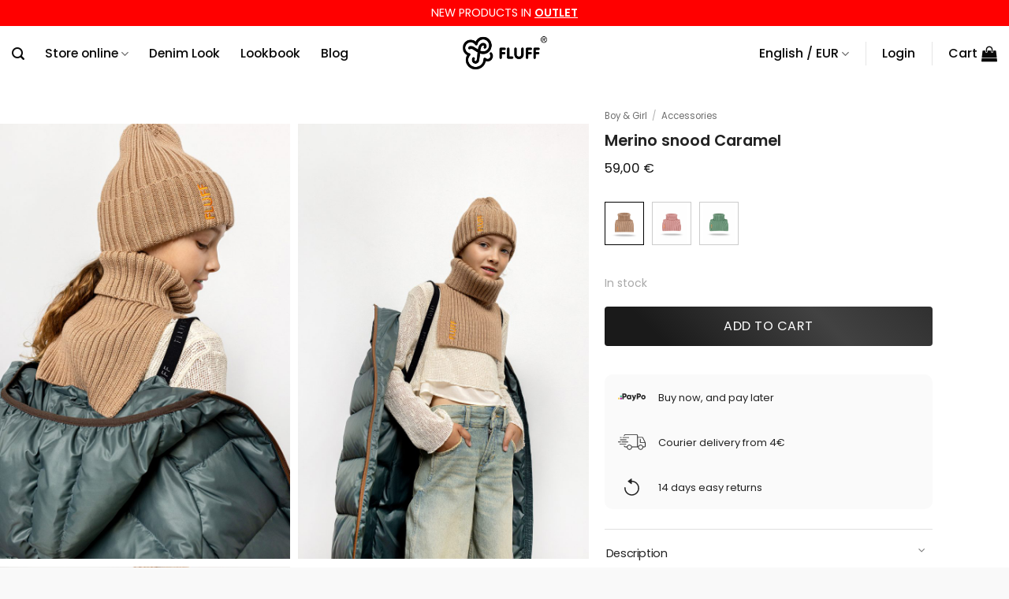

--- FILE ---
content_type: text/html; charset=UTF-8
request_url: https://fluffouterwear.com/product/merino-snood-caramel/
body_size: 66594
content:
<!DOCTYPE html>
<html lang="en-US" class="loading-site no-js">
<head>
	<meta charset="UTF-8" />
	<link rel="profile" href="http://gmpg.org/xfn/11" />
	<link rel="pingback" href="https://fluffouterwear.com/xmlrpc.php" />

	<script>(function(html){html.className = html.className.replace(/\bno-js\b/,'js')})(document.documentElement);</script>
<meta name='robots' content='index, follow, max-image-preview:large, max-snippet:-1, max-video-preview:-1' />
<script data-minify="1" id="cookieyes" type="text/javascript" src="https://fluffouterwear.com/wp-content/cache/min/1/client_data/84010e04e08c9bcdf2390314/script.js?ver=1768057803"></script><meta name="viewport" content="width=device-width, initial-scale=1" />
<!-- Google Tag Manager by PYS -->
    <script data-cfasync="false" data-pagespeed-no-defer>
	    window.dataLayerPYS = window.dataLayerPYS || [];
	</script>
<!-- End Google Tag Manager by PYS -->
	<!-- This site is optimized with the Yoast SEO plugin v26.6 - https://yoast.com/wordpress/plugins/seo/ -->
	<title>100% Merino wool snood Caramel - Fluff</title><link rel="preload" as="style" href="https://fonts.googleapis.com/css2?family=Old+Standard+TT&#038;display=swap" /><link rel="stylesheet" href="https://fonts.googleapis.com/css2?family=Old+Standard+TT&#038;display=swap" media="print" onload="this.media='all'" /><noscript><link rel="stylesheet" href="https://fonts.googleapis.com/css2?family=Old+Standard+TT&#038;display=swap" /></noscript>
	<meta name="description" content="Keep yourself warm and comfort when temperatures drop. Our winter products will do just that. We guarantee warmth and comfort up to -25°C." />
	<link rel="canonical" href="https://fluffouterwear.com/product/merino-snood-caramel/" />
	<meta property="og:locale" content="en_US" />
	<meta property="og:type" content="article" />
	<meta property="og:title" content="100% Merino wool snood Caramel - Fluff" />
	<meta property="og:description" content="Keep yourself warm and comfort when temperatures drop. Our winter products will do just that. We guarantee warmth and comfort up to -25°C." />
	<meta property="og:url" content="https://fluffouterwear.com/product/merino-snood-caramel/" />
	<meta property="og:site_name" content="Fluff" />
	<meta property="article:modified_time" content="2026-01-08T17:46:24+00:00" />
	<meta property="og:image" content="https://fluffouterwear.com/wp-content/uploads/2023/08/Komin_merino_caramel.jpg" />
	<meta property="og:image:width" content="1185" />
	<meta property="og:image:height" content="1310" />
	<meta property="og:image:type" content="image/jpeg" />
	<meta name="twitter:card" content="summary_large_image" />
	<meta name="twitter:label1" content="Est. reading time" />
	<meta name="twitter:data1" content="1 minute" />
	<script type="application/ld+json" class="yoast-schema-graph">{"@context":"https://schema.org","@graph":[{"@type":"WebPage","@id":"https://fluffouterwear.com/product/merino-snood-caramel/","url":"https://fluffouterwear.com/product/merino-snood-caramel/","name":"100% Merino wool snood Caramel - Fluff","isPartOf":{"@id":"https://fluffouterwear.com/#website"},"primaryImageOfPage":{"@id":"https://fluffouterwear.com/product/merino-snood-caramel/#primaryimage"},"image":{"@id":"https://fluffouterwear.com/product/merino-snood-caramel/#primaryimage"},"thumbnailUrl":"https://fluffouterwear.com/wp-content/uploads/2023/08/Komin_merino_caramel.jpg","datePublished":"2023-08-18T13:43:44+00:00","dateModified":"2026-01-08T17:46:24+00:00","description":"Keep yourself warm and comfort when temperatures drop. Our winter products will do just that. We guarantee warmth and comfort up to -25°C.","breadcrumb":{"@id":"https://fluffouterwear.com/product/merino-snood-caramel/#breadcrumb"},"inLanguage":"en-US","potentialAction":[{"@type":"ReadAction","target":["https://fluffouterwear.com/product/merino-snood-caramel/"]}]},{"@type":"ImageObject","inLanguage":"en-US","@id":"https://fluffouterwear.com/product/merino-snood-caramel/#primaryimage","url":"https://fluffouterwear.com/wp-content/uploads/2023/08/Komin_merino_caramel.jpg","contentUrl":"https://fluffouterwear.com/wp-content/uploads/2023/08/Komin_merino_caramel.jpg","width":1185,"height":1310,"caption":"Merino wool neck warmer snood with embroidered logo. Warm, soft wool scarf."},{"@type":"BreadcrumbList","@id":"https://fluffouterwear.com/product/merino-snood-caramel/#breadcrumb","itemListElement":[{"@type":"ListItem","position":1,"name":"Strona główna","item":"https://fluffouterwear.com/"},{"@type":"ListItem","position":2,"name":"Shop","item":"https://fluffouterwear.com/shop/"},{"@type":"ListItem","position":3,"name":"Merino snood Caramel"}]},{"@type":"WebSite","@id":"https://fluffouterwear.com/#website","url":"https://fluffouterwear.com/","name":"Fluff","description":"","potentialAction":[{"@type":"SearchAction","target":{"@type":"EntryPoint","urlTemplate":"https://fluffouterwear.com/?s={search_term_string}"},"query-input":{"@type":"PropertyValueSpecification","valueRequired":true,"valueName":"search_term_string"}}],"inLanguage":"en-US"}]}</script>
	<!-- / Yoast SEO plugin. -->


<script type='application/javascript' id='pys-version-script'>console.log('PixelYourSite PRO version 12.2.1');</script>
<link rel='dns-prefetch' href='//maps.googleapis.com' />
<link rel='dns-prefetch' href='//maps.gstatic.com' />
<link rel='dns-prefetch' href='//fonts.googleapis.com' />
<link rel='dns-prefetch' href='//fonts.gstatic.com' />
<link rel='dns-prefetch' href='//use.fontawesome.com' />
<link rel='dns-prefetch' href='//ajax.googleapis.com' />
<link rel='dns-prefetch' href='//apis.google.com' />
<link rel='dns-prefetch' href='//google-analytics.com' />
<link rel='dns-prefetch' href='//www.google-analytics.com' />
<link rel='dns-prefetch' href='//ssl.google-analytics.com' />
<link rel='dns-prefetch' href='//www.googletagmanager.com' />
<link rel='dns-prefetch' href='//www.googletagservices.com' />
<link rel='dns-prefetch' href='//googleads.g.doubleclick.net' />
<link rel='dns-prefetch' href='//adservice.google.com' />
<link rel='dns-prefetch' href='//pagead2.googlesyndication.com' />
<link rel='dns-prefetch' href='//tpc.googlesyndication.com' />
<link rel='dns-prefetch' href='//youtube.com' />
<link rel='dns-prefetch' href='//i.ytimg.com' />
<link rel='dns-prefetch' href='//player.vimeo.com' />
<link rel='dns-prefetch' href='//api.pinterest.com' />
<link rel='dns-prefetch' href='//assets.pinterest.com' />
<link rel='dns-prefetch' href='//connect.facebook.net' />
<link rel='dns-prefetch' href='//platform.twitter.com' />
<link rel='dns-prefetch' href='//syndication.twitter.com' />
<link rel='dns-prefetch' href='//platform.instagram.com' />
<link rel='dns-prefetch' href='//referrer.disqus.com' />
<link rel='dns-prefetch' href='//c.disquscdn.com' />
<link rel='dns-prefetch' href='//cdnjs.cloudflare.com' />
<link rel='dns-prefetch' href='//cdn.ampproject.org' />
<link rel='dns-prefetch' href='//pixel.wp.com' />
<link rel='dns-prefetch' href='//disqus.com' />
<link rel='dns-prefetch' href='//s.gravatar.com' />
<link rel='dns-prefetch' href='//0.gravatar.com' />
<link rel='dns-prefetch' href='//2.gravatar.com' />
<link rel='dns-prefetch' href='//1.gravatar.com' />
<link rel='dns-prefetch' href='//sitename.disqus.com' />
<link rel='dns-prefetch' href='//s7.addthis.com' />
<link rel='dns-prefetch' href='//platform.linkedin.com' />
<link rel='dns-prefetch' href='//w.sharethis.com' />
<link rel='dns-prefetch' href='//s0.wp.com' />
<link rel='dns-prefetch' href='//s1.wp.com' />
<link rel='dns-prefetch' href='//s2.wp.com' />
<link rel='dns-prefetch' href='//stats.wp.com' />
<link rel='dns-prefetch' href='//ajax.microsoft.com' />
<link rel='dns-prefetch' href='//ajax.aspnetcdn.com' />
<link rel='dns-prefetch' href='//s3.amazonaws.com' />
<link rel='dns-prefetch' href='//code.jquery.com' />
<link rel='dns-prefetch' href='//stackpath.bootstrapcdn.com' />
<link rel='dns-prefetch' href='//github.githubassets.com' />
<link rel='dns-prefetch' href='//ad.doubleclick.net' />
<link rel='dns-prefetch' href='//stats.g.doubleclick.net' />
<link rel='dns-prefetch' href='//cm.g.doubleclick.net' />
<link rel='dns-prefetch' href='//stats.buysellads.com' />
<link rel='dns-prefetch' href='//s3.buysellads.com' />
<link href='https://fonts.gstatic.com' crossorigin rel='preconnect' />
<link rel='prefetch' href='https://fluffouterwear.com/wp-content/themes/flatsome/assets/js/flatsome.js?ver=e2eddd6c228105dac048' />
<link rel='prefetch' href='https://fluffouterwear.com/wp-content/themes/flatsome/assets/js/chunk.slider.js?ver=3.20.4' />
<link rel='prefetch' href='https://fluffouterwear.com/wp-content/themes/flatsome/assets/js/chunk.popups.js?ver=3.20.4' />
<link rel='prefetch' href='https://fluffouterwear.com/wp-content/themes/flatsome/assets/js/chunk.tooltips.js?ver=3.20.4' />
<link rel='prefetch' href='https://fluffouterwear.com/wp-content/themes/flatsome/assets/js/woocommerce.js?ver=1c9be63d628ff7c3ff4c' />
<link rel="alternate" type="application/rss+xml" title="Fluff &raquo; Feed" href="https://fluffouterwear.com/feed/" />
<link rel="alternate" type="application/rss+xml" title="Fluff &raquo; Comments Feed" href="https://fluffouterwear.com/comments/feed/" />
<link rel="alternate" type="application/rss+xml" title="Fluff &raquo; Merino snood Caramel Comments Feed" href="https://fluffouterwear.com/product/merino-snood-caramel/feed/" />
<link rel="alternate" title="oEmbed (JSON)" type="application/json+oembed" href="https://fluffouterwear.com/wp-json/oembed/1.0/embed?url=https%3A%2F%2Ffluffouterwear.com%2Fproduct%2Fmerino-snood-caramel%2F" />
<link rel="alternate" title="oEmbed (XML)" type="text/xml+oembed" href="https://fluffouterwear.com/wp-json/oembed/1.0/embed?url=https%3A%2F%2Ffluffouterwear.com%2Fproduct%2Fmerino-snood-caramel%2F&#038;format=xml" />
<style id='wp-img-auto-sizes-contain-inline-css' type='text/css'>
img:is([sizes=auto i],[sizes^="auto," i]){contain-intrinsic-size:3000px 1500px}
/*# sourceURL=wp-img-auto-sizes-contain-inline-css */
</style>
<link data-minify="1" rel='stylesheet' id='woocommerce-smart-coupons-available-coupons-block-css' href='https://fluffouterwear.com/wp-content/cache/min/1/wp-content/plugins/woocommerce-smart-coupons/blocks/build/style-woocommerce-smart-coupons-available-coupons-block.css?ver=1768057803' type='text/css' media='all' />
<link rel='stylesheet' id='wp-components-css' href='https://fluffouterwear.com/wp-includes/css/dist/components/style.min.css?ver=6.9' type='text/css' media='all' />
<link data-minify="1" rel='stylesheet' id='woocommerce-smart-coupons-send-coupon-form-block-css' href='https://fluffouterwear.com/wp-content/cache/min/1/wp-content/plugins/woocommerce-smart-coupons/blocks/build/style-woocommerce-smart-coupons-send-coupon-form-block.css?ver=1768057803' type='text/css' media='all' />
<link data-minify="1" rel='stylesheet' id='woocommerce-smart-coupons-action-tab-frontend-css' href='https://fluffouterwear.com/wp-content/cache/min/1/wp-content/plugins/woocommerce-smart-coupons/blocks/build/style-woocommerce-smart-coupons-action-tab-frontend.css?ver=1768057803' type='text/css' media='all' />
<style id='wp-emoji-styles-inline-css' type='text/css'>

	img.wp-smiley, img.emoji {
		display: inline !important;
		border: none !important;
		box-shadow: none !important;
		height: 1em !important;
		width: 1em !important;
		margin: 0 0.07em !important;
		vertical-align: -0.1em !important;
		background: none !important;
		padding: 0 !important;
	}
/*# sourceURL=wp-emoji-styles-inline-css */
</style>
<style id='wp-block-library-inline-css' type='text/css'>
:root{--wp-block-synced-color:#7a00df;--wp-block-synced-color--rgb:122,0,223;--wp-bound-block-color:var(--wp-block-synced-color);--wp-editor-canvas-background:#ddd;--wp-admin-theme-color:#007cba;--wp-admin-theme-color--rgb:0,124,186;--wp-admin-theme-color-darker-10:#006ba1;--wp-admin-theme-color-darker-10--rgb:0,107,160.5;--wp-admin-theme-color-darker-20:#005a87;--wp-admin-theme-color-darker-20--rgb:0,90,135;--wp-admin-border-width-focus:2px}@media (min-resolution:192dpi){:root{--wp-admin-border-width-focus:1.5px}}.wp-element-button{cursor:pointer}:root .has-very-light-gray-background-color{background-color:#eee}:root .has-very-dark-gray-background-color{background-color:#313131}:root .has-very-light-gray-color{color:#eee}:root .has-very-dark-gray-color{color:#313131}:root .has-vivid-green-cyan-to-vivid-cyan-blue-gradient-background{background:linear-gradient(135deg,#00d084,#0693e3)}:root .has-purple-crush-gradient-background{background:linear-gradient(135deg,#34e2e4,#4721fb 50%,#ab1dfe)}:root .has-hazy-dawn-gradient-background{background:linear-gradient(135deg,#faaca8,#dad0ec)}:root .has-subdued-olive-gradient-background{background:linear-gradient(135deg,#fafae1,#67a671)}:root .has-atomic-cream-gradient-background{background:linear-gradient(135deg,#fdd79a,#004a59)}:root .has-nightshade-gradient-background{background:linear-gradient(135deg,#330968,#31cdcf)}:root .has-midnight-gradient-background{background:linear-gradient(135deg,#020381,#2874fc)}:root{--wp--preset--font-size--normal:16px;--wp--preset--font-size--huge:42px}.has-regular-font-size{font-size:1em}.has-larger-font-size{font-size:2.625em}.has-normal-font-size{font-size:var(--wp--preset--font-size--normal)}.has-huge-font-size{font-size:var(--wp--preset--font-size--huge)}.has-text-align-center{text-align:center}.has-text-align-left{text-align:left}.has-text-align-right{text-align:right}.has-fit-text{white-space:nowrap!important}#end-resizable-editor-section{display:none}.aligncenter{clear:both}.items-justified-left{justify-content:flex-start}.items-justified-center{justify-content:center}.items-justified-right{justify-content:flex-end}.items-justified-space-between{justify-content:space-between}.screen-reader-text{border:0;clip-path:inset(50%);height:1px;margin:-1px;overflow:hidden;padding:0;position:absolute;width:1px;word-wrap:normal!important}.screen-reader-text:focus{background-color:#ddd;clip-path:none;color:#444;display:block;font-size:1em;height:auto;left:5px;line-height:normal;padding:15px 23px 14px;text-decoration:none;top:5px;width:auto;z-index:100000}html :where(.has-border-color){border-style:solid}html :where([style*=border-top-color]){border-top-style:solid}html :where([style*=border-right-color]){border-right-style:solid}html :where([style*=border-bottom-color]){border-bottom-style:solid}html :where([style*=border-left-color]){border-left-style:solid}html :where([style*=border-width]){border-style:solid}html :where([style*=border-top-width]){border-top-style:solid}html :where([style*=border-right-width]){border-right-style:solid}html :where([style*=border-bottom-width]){border-bottom-style:solid}html :where([style*=border-left-width]){border-left-style:solid}html :where(img[class*=wp-image-]){height:auto;max-width:100%}:where(figure){margin:0 0 1em}html :where(.is-position-sticky){--wp-admin--admin-bar--position-offset:var(--wp-admin--admin-bar--height,0px)}@media screen and (max-width:600px){html :where(.is-position-sticky){--wp-admin--admin-bar--position-offset:0px}}

/*# sourceURL=wp-block-library-inline-css */
</style><link data-minify="1" rel='stylesheet' id='wc-blocks-style-css' href='https://fluffouterwear.com/wp-content/cache/min/1/wp-content/plugins/woocommerce/assets/client/blocks/wc-blocks.css?ver=1768057803' type='text/css' media='all' />
<style id='global-styles-inline-css' type='text/css'>
:root{--wp--preset--aspect-ratio--square: 1;--wp--preset--aspect-ratio--4-3: 4/3;--wp--preset--aspect-ratio--3-4: 3/4;--wp--preset--aspect-ratio--3-2: 3/2;--wp--preset--aspect-ratio--2-3: 2/3;--wp--preset--aspect-ratio--16-9: 16/9;--wp--preset--aspect-ratio--9-16: 9/16;--wp--preset--color--black: #000000;--wp--preset--color--cyan-bluish-gray: #abb8c3;--wp--preset--color--white: #ffffff;--wp--preset--color--pale-pink: #f78da7;--wp--preset--color--vivid-red: #cf2e2e;--wp--preset--color--luminous-vivid-orange: #ff6900;--wp--preset--color--luminous-vivid-amber: #fcb900;--wp--preset--color--light-green-cyan: #7bdcb5;--wp--preset--color--vivid-green-cyan: #00d084;--wp--preset--color--pale-cyan-blue: #8ed1fc;--wp--preset--color--vivid-cyan-blue: #0693e3;--wp--preset--color--vivid-purple: #9b51e0;--wp--preset--color--primary: #0a0a0a;--wp--preset--color--secondary: #0a0a0a;--wp--preset--color--success: #627D47;--wp--preset--color--alert: #b20000;--wp--preset--gradient--vivid-cyan-blue-to-vivid-purple: linear-gradient(135deg,rgb(6,147,227) 0%,rgb(155,81,224) 100%);--wp--preset--gradient--light-green-cyan-to-vivid-green-cyan: linear-gradient(135deg,rgb(122,220,180) 0%,rgb(0,208,130) 100%);--wp--preset--gradient--luminous-vivid-amber-to-luminous-vivid-orange: linear-gradient(135deg,rgb(252,185,0) 0%,rgb(255,105,0) 100%);--wp--preset--gradient--luminous-vivid-orange-to-vivid-red: linear-gradient(135deg,rgb(255,105,0) 0%,rgb(207,46,46) 100%);--wp--preset--gradient--very-light-gray-to-cyan-bluish-gray: linear-gradient(135deg,rgb(238,238,238) 0%,rgb(169,184,195) 100%);--wp--preset--gradient--cool-to-warm-spectrum: linear-gradient(135deg,rgb(74,234,220) 0%,rgb(151,120,209) 20%,rgb(207,42,186) 40%,rgb(238,44,130) 60%,rgb(251,105,98) 80%,rgb(254,248,76) 100%);--wp--preset--gradient--blush-light-purple: linear-gradient(135deg,rgb(255,206,236) 0%,rgb(152,150,240) 100%);--wp--preset--gradient--blush-bordeaux: linear-gradient(135deg,rgb(254,205,165) 0%,rgb(254,45,45) 50%,rgb(107,0,62) 100%);--wp--preset--gradient--luminous-dusk: linear-gradient(135deg,rgb(255,203,112) 0%,rgb(199,81,192) 50%,rgb(65,88,208) 100%);--wp--preset--gradient--pale-ocean: linear-gradient(135deg,rgb(255,245,203) 0%,rgb(182,227,212) 50%,rgb(51,167,181) 100%);--wp--preset--gradient--electric-grass: linear-gradient(135deg,rgb(202,248,128) 0%,rgb(113,206,126) 100%);--wp--preset--gradient--midnight: linear-gradient(135deg,rgb(2,3,129) 0%,rgb(40,116,252) 100%);--wp--preset--font-size--small: 13px;--wp--preset--font-size--medium: 20px;--wp--preset--font-size--large: 36px;--wp--preset--font-size--x-large: 42px;--wp--preset--spacing--20: 0.44rem;--wp--preset--spacing--30: 0.67rem;--wp--preset--spacing--40: 1rem;--wp--preset--spacing--50: 1.5rem;--wp--preset--spacing--60: 2.25rem;--wp--preset--spacing--70: 3.38rem;--wp--preset--spacing--80: 5.06rem;--wp--preset--shadow--natural: 6px 6px 9px rgba(0, 0, 0, 0.2);--wp--preset--shadow--deep: 12px 12px 50px rgba(0, 0, 0, 0.4);--wp--preset--shadow--sharp: 6px 6px 0px rgba(0, 0, 0, 0.2);--wp--preset--shadow--outlined: 6px 6px 0px -3px rgb(255, 255, 255), 6px 6px rgb(0, 0, 0);--wp--preset--shadow--crisp: 6px 6px 0px rgb(0, 0, 0);}:where(body) { margin: 0; }.wp-site-blocks > .alignleft { float: left; margin-right: 2em; }.wp-site-blocks > .alignright { float: right; margin-left: 2em; }.wp-site-blocks > .aligncenter { justify-content: center; margin-left: auto; margin-right: auto; }:where(.is-layout-flex){gap: 0.5em;}:where(.is-layout-grid){gap: 0.5em;}.is-layout-flow > .alignleft{float: left;margin-inline-start: 0;margin-inline-end: 2em;}.is-layout-flow > .alignright{float: right;margin-inline-start: 2em;margin-inline-end: 0;}.is-layout-flow > .aligncenter{margin-left: auto !important;margin-right: auto !important;}.is-layout-constrained > .alignleft{float: left;margin-inline-start: 0;margin-inline-end: 2em;}.is-layout-constrained > .alignright{float: right;margin-inline-start: 2em;margin-inline-end: 0;}.is-layout-constrained > .aligncenter{margin-left: auto !important;margin-right: auto !important;}.is-layout-constrained > :where(:not(.alignleft):not(.alignright):not(.alignfull)){margin-left: auto !important;margin-right: auto !important;}body .is-layout-flex{display: flex;}.is-layout-flex{flex-wrap: wrap;align-items: center;}.is-layout-flex > :is(*, div){margin: 0;}body .is-layout-grid{display: grid;}.is-layout-grid > :is(*, div){margin: 0;}body{padding-top: 0px;padding-right: 0px;padding-bottom: 0px;padding-left: 0px;}a:where(:not(.wp-element-button)){text-decoration: none;}:root :where(.wp-element-button, .wp-block-button__link){background-color: #32373c;border-width: 0;color: #fff;font-family: inherit;font-size: inherit;font-style: inherit;font-weight: inherit;letter-spacing: inherit;line-height: inherit;padding-top: calc(0.667em + 2px);padding-right: calc(1.333em + 2px);padding-bottom: calc(0.667em + 2px);padding-left: calc(1.333em + 2px);text-decoration: none;text-transform: inherit;}.has-black-color{color: var(--wp--preset--color--black) !important;}.has-cyan-bluish-gray-color{color: var(--wp--preset--color--cyan-bluish-gray) !important;}.has-white-color{color: var(--wp--preset--color--white) !important;}.has-pale-pink-color{color: var(--wp--preset--color--pale-pink) !important;}.has-vivid-red-color{color: var(--wp--preset--color--vivid-red) !important;}.has-luminous-vivid-orange-color{color: var(--wp--preset--color--luminous-vivid-orange) !important;}.has-luminous-vivid-amber-color{color: var(--wp--preset--color--luminous-vivid-amber) !important;}.has-light-green-cyan-color{color: var(--wp--preset--color--light-green-cyan) !important;}.has-vivid-green-cyan-color{color: var(--wp--preset--color--vivid-green-cyan) !important;}.has-pale-cyan-blue-color{color: var(--wp--preset--color--pale-cyan-blue) !important;}.has-vivid-cyan-blue-color{color: var(--wp--preset--color--vivid-cyan-blue) !important;}.has-vivid-purple-color{color: var(--wp--preset--color--vivid-purple) !important;}.has-primary-color{color: var(--wp--preset--color--primary) !important;}.has-secondary-color{color: var(--wp--preset--color--secondary) !important;}.has-success-color{color: var(--wp--preset--color--success) !important;}.has-alert-color{color: var(--wp--preset--color--alert) !important;}.has-black-background-color{background-color: var(--wp--preset--color--black) !important;}.has-cyan-bluish-gray-background-color{background-color: var(--wp--preset--color--cyan-bluish-gray) !important;}.has-white-background-color{background-color: var(--wp--preset--color--white) !important;}.has-pale-pink-background-color{background-color: var(--wp--preset--color--pale-pink) !important;}.has-vivid-red-background-color{background-color: var(--wp--preset--color--vivid-red) !important;}.has-luminous-vivid-orange-background-color{background-color: var(--wp--preset--color--luminous-vivid-orange) !important;}.has-luminous-vivid-amber-background-color{background-color: var(--wp--preset--color--luminous-vivid-amber) !important;}.has-light-green-cyan-background-color{background-color: var(--wp--preset--color--light-green-cyan) !important;}.has-vivid-green-cyan-background-color{background-color: var(--wp--preset--color--vivid-green-cyan) !important;}.has-pale-cyan-blue-background-color{background-color: var(--wp--preset--color--pale-cyan-blue) !important;}.has-vivid-cyan-blue-background-color{background-color: var(--wp--preset--color--vivid-cyan-blue) !important;}.has-vivid-purple-background-color{background-color: var(--wp--preset--color--vivid-purple) !important;}.has-primary-background-color{background-color: var(--wp--preset--color--primary) !important;}.has-secondary-background-color{background-color: var(--wp--preset--color--secondary) !important;}.has-success-background-color{background-color: var(--wp--preset--color--success) !important;}.has-alert-background-color{background-color: var(--wp--preset--color--alert) !important;}.has-black-border-color{border-color: var(--wp--preset--color--black) !important;}.has-cyan-bluish-gray-border-color{border-color: var(--wp--preset--color--cyan-bluish-gray) !important;}.has-white-border-color{border-color: var(--wp--preset--color--white) !important;}.has-pale-pink-border-color{border-color: var(--wp--preset--color--pale-pink) !important;}.has-vivid-red-border-color{border-color: var(--wp--preset--color--vivid-red) !important;}.has-luminous-vivid-orange-border-color{border-color: var(--wp--preset--color--luminous-vivid-orange) !important;}.has-luminous-vivid-amber-border-color{border-color: var(--wp--preset--color--luminous-vivid-amber) !important;}.has-light-green-cyan-border-color{border-color: var(--wp--preset--color--light-green-cyan) !important;}.has-vivid-green-cyan-border-color{border-color: var(--wp--preset--color--vivid-green-cyan) !important;}.has-pale-cyan-blue-border-color{border-color: var(--wp--preset--color--pale-cyan-blue) !important;}.has-vivid-cyan-blue-border-color{border-color: var(--wp--preset--color--vivid-cyan-blue) !important;}.has-vivid-purple-border-color{border-color: var(--wp--preset--color--vivid-purple) !important;}.has-primary-border-color{border-color: var(--wp--preset--color--primary) !important;}.has-secondary-border-color{border-color: var(--wp--preset--color--secondary) !important;}.has-success-border-color{border-color: var(--wp--preset--color--success) !important;}.has-alert-border-color{border-color: var(--wp--preset--color--alert) !important;}.has-vivid-cyan-blue-to-vivid-purple-gradient-background{background: var(--wp--preset--gradient--vivid-cyan-blue-to-vivid-purple) !important;}.has-light-green-cyan-to-vivid-green-cyan-gradient-background{background: var(--wp--preset--gradient--light-green-cyan-to-vivid-green-cyan) !important;}.has-luminous-vivid-amber-to-luminous-vivid-orange-gradient-background{background: var(--wp--preset--gradient--luminous-vivid-amber-to-luminous-vivid-orange) !important;}.has-luminous-vivid-orange-to-vivid-red-gradient-background{background: var(--wp--preset--gradient--luminous-vivid-orange-to-vivid-red) !important;}.has-very-light-gray-to-cyan-bluish-gray-gradient-background{background: var(--wp--preset--gradient--very-light-gray-to-cyan-bluish-gray) !important;}.has-cool-to-warm-spectrum-gradient-background{background: var(--wp--preset--gradient--cool-to-warm-spectrum) !important;}.has-blush-light-purple-gradient-background{background: var(--wp--preset--gradient--blush-light-purple) !important;}.has-blush-bordeaux-gradient-background{background: var(--wp--preset--gradient--blush-bordeaux) !important;}.has-luminous-dusk-gradient-background{background: var(--wp--preset--gradient--luminous-dusk) !important;}.has-pale-ocean-gradient-background{background: var(--wp--preset--gradient--pale-ocean) !important;}.has-electric-grass-gradient-background{background: var(--wp--preset--gradient--electric-grass) !important;}.has-midnight-gradient-background{background: var(--wp--preset--gradient--midnight) !important;}.has-small-font-size{font-size: var(--wp--preset--font-size--small) !important;}.has-medium-font-size{font-size: var(--wp--preset--font-size--medium) !important;}.has-large-font-size{font-size: var(--wp--preset--font-size--large) !important;}.has-x-large-font-size{font-size: var(--wp--preset--font-size--x-large) !important;}
/*# sourceURL=global-styles-inline-css */
</style>

<link data-minify="1" rel='stylesheet' id='iconic-wlv-css' href='https://fluffouterwear.com/wp-content/cache/min/1/wp-content/plugins/iconic-woo-linked-variations-premium/assets/frontend/css/main.css?ver=1768057803' type='text/css' media='all' />
<link data-minify="1" rel='stylesheet' id='wc-aelia-cs-frontend-css' href='https://fluffouterwear.com/wp-content/cache/min/1/wp-content/plugins/woocommerce-aelia-currencyswitcher/src/design/css/frontend.css?ver=1768057803' type='text/css' media='all' />
<link rel='stylesheet' id='photoswipe-css' href='https://fluffouterwear.com/wp-content/plugins/woocommerce/assets/css/photoswipe/photoswipe.min.css?ver=10.4.3' type='text/css' media='all' />
<link rel='stylesheet' id='photoswipe-default-skin-css' href='https://fluffouterwear.com/wp-content/plugins/woocommerce/assets/css/photoswipe/default-skin/default-skin.min.css?ver=10.4.3' type='text/css' media='all' />
<style id='woocommerce-inline-inline-css' type='text/css'>
.woocommerce form .form-row .required { visibility: visible; }
/*# sourceURL=woocommerce-inline-inline-css */
</style>
<link rel='stylesheet' id='wpml-legacy-horizontal-list-0-css' href='https://fluffouterwear.com/wp-content/plugins/sitepress-multilingual-cms/templates/language-switchers/legacy-list-horizontal/style.min.css?ver=1' type='text/css' media='all' />
<style id='wpml-legacy-horizontal-list-0-inline-css' type='text/css'>
.wpml-ls-statics-shortcode_actions{background-color:#ffffff;}.wpml-ls-statics-shortcode_actions a, .wpml-ls-statics-shortcode_actions .wpml-ls-sub-menu a, .wpml-ls-statics-shortcode_actions .wpml-ls-sub-menu a:link, .wpml-ls-statics-shortcode_actions li:not(.wpml-ls-current-language) .wpml-ls-link, .wpml-ls-statics-shortcode_actions li:not(.wpml-ls-current-language) .wpml-ls-link:link {color:#444444;background-color:#ffffff;}.wpml-ls-statics-shortcode_actions .wpml-ls-sub-menu a:hover,.wpml-ls-statics-shortcode_actions .wpml-ls-sub-menu a:focus, .wpml-ls-statics-shortcode_actions .wpml-ls-sub-menu a:link:hover, .wpml-ls-statics-shortcode_actions .wpml-ls-sub-menu a:link:focus {color:#000000;background-color:#eeeeee;}.wpml-ls-statics-shortcode_actions .wpml-ls-current-language > a {color:#444444;background-color:#ffffff;}.wpml-ls-statics-shortcode_actions .wpml-ls-current-language:hover>a, .wpml-ls-statics-shortcode_actions .wpml-ls-current-language>a:focus {color:#000000;background-color:#eeeeee;}
/*# sourceURL=wpml-legacy-horizontal-list-0-inline-css */
</style>
<link data-minify="1" rel='stylesheet' id='product-size-charts-css' href='https://fluffouterwear.com/wp-content/cache/min/1/wp-content/plugins/woo-advanced-product-size-chart/public/css/size-chart-for-woocommerce-public.css?ver=1768057803' type='text/css' media='all' />
<link data-minify="1" rel='stylesheet' id='cms-navigation-style-base-css' href='https://fluffouterwear.com/wp-content/cache/min/1/wp-content/plugins/wpml-cms-nav/res/css/cms-navigation-base.css?ver=1768057803' type='text/css' media='screen' />
<link data-minify="1" rel='stylesheet' id='cms-navigation-style-css' href='https://fluffouterwear.com/wp-content/cache/min/1/wp-content/plugins/wpml-cms-nav/res/css/cms-navigation.css?ver=1768057803' type='text/css' media='screen' />
<link data-minify="1" rel='stylesheet' id='yith_wcbm_badge_style-css' href='https://fluffouterwear.com/wp-content/cache/min/1/wp-content/plugins/yith-woocommerce-badges-management/assets/css/frontend.css?ver=1768057803' type='text/css' media='all' />
<style id='yith_wcbm_badge_style-inline-css' type='text/css'>
.yith-wcbm-badge.yith-wcbm-badge-text.yith-wcbm-badge-33960 {
				top: 0; left: 0; 
				
				-ms-transform: ; 
				-webkit-transform: ; 
				transform: ;
				padding: 0px 0px 0px 0px;
				background-color:#ffffff; border-radius: 0px 0px 0px 0px; width:85px; height:85px;
			}.yith-wcbm-badge.yith-wcbm-badge-text.yith-wcbm-badge-28146 {
				top: 0; left: 0; 
				
				-ms-transform: ; 
				-webkit-transform: ; 
				transform: ;
				padding: 0px 0px 0px 0px;
				background-color:#ffffff; border-radius: 0px 0px 0px 0px; width:85px; height:85px;
			}.yith-wcbm-badge.yith-wcbm-badge-text.yith-wcbm-badge-27915 {
				top: 0; left: 0; 
				
				-ms-transform: ; 
				-webkit-transform: ; 
				transform: ;
				padding: 0px 0px 0px 0px;
				background-color:#6399ff; border-radius: 0px 0px 0px 0px; width:75px; height:75px;
			}
/*# sourceURL=yith_wcbm_badge_style-inline-css */
</style>
<link data-minify="1" rel='stylesheet' id='yith-gfont-open-sans-css' href='https://fluffouterwear.com/wp-content/cache/min/1/wp-content/plugins/yith-woocommerce-badges-management/assets/fonts/open-sans/style.css?ver=1768057803' type='text/css' media='all' />
<link data-minify="1" rel='stylesheet' id='yith-wcwtl-style-css' href='https://fluffouterwear.com/wp-content/cache/min/1/wp-content/plugins/yith-woocommerce-waiting-list/assets/css/ywcwtl.css?ver=1768057803' type='text/css' media='all' />
<style id='yith-wcwtl-style-inline-css' type='text/css'>

		    #yith-wcwtl-output { background-color: #f9f9f9; padding: 40px 40px 40px 40px; border-radius: 15px;}
		    #yith-wcwtl-output.success, #yith-wcwtl-output.subscribed{ background-color: #f7fae2; color: #149900 }
		    #yith-wcwtl-output .button{background:rgb(0,0,0);color:#ffffff;}
			#yith-wcwtl-output .button:hover{background:rgb(25,25,25);color:#ffffff;}
			#yith-wcwtl-output .button.button-leave{background:#a46497;color:#ffffff;}
			#yith-wcwtl-output .button.button-leave:hover{background:#935386;color:#ffffff;}
			#yith-wcwtl-output .yith-wcwtl-error{ background-color: #f9f9f9; color: #AF2323 }
			
/*# sourceURL=yith-wcwtl-style-inline-css */
</style>
<link data-minify="1" rel='stylesheet' id='flatsome-swatches-frontend-css' href='https://fluffouterwear.com/wp-content/cache/min/1/wp-content/themes/flatsome/assets/css/extensions/flatsome-swatches-frontend.css?ver=1768057803' type='text/css' media='all' />
<link data-minify="1" rel='stylesheet' id='wc_stripe_express_checkout_style-css' href='https://fluffouterwear.com/wp-content/cache/min/1/wp-content/plugins/woocommerce-gateway-stripe/build/express-checkout.css?ver=1768057803' type='text/css' media='all' />
<link data-minify="1" rel='stylesheet' id='flatsome-main-css' href='https://fluffouterwear.com/wp-content/cache/min/1/wp-content/themes/flatsome/assets/css/flatsome.css?ver=1768057803' type='text/css' media='all' />
<style id='flatsome-main-inline-css' type='text/css'>
@font-face {
				font-family: "fl-icons";
				font-display: block;
				src: url(https://fluffouterwear.com/wp-content/themes/flatsome/assets/css/icons/fl-icons.eot?v=3.20.4);
				src:
					url(https://fluffouterwear.com/wp-content/themes/flatsome/assets/css/icons/fl-icons.eot#iefix?v=3.20.4) format("embedded-opentype"),
					url(https://fluffouterwear.com/wp-content/themes/flatsome/assets/css/icons/fl-icons.woff2?v=3.20.4) format("woff2"),
					url(https://fluffouterwear.com/wp-content/themes/flatsome/assets/css/icons/fl-icons.ttf?v=3.20.4) format("truetype"),
					url(https://fluffouterwear.com/wp-content/themes/flatsome/assets/css/icons/fl-icons.woff?v=3.20.4) format("woff"),
					url(https://fluffouterwear.com/wp-content/themes/flatsome/assets/css/icons/fl-icons.svg?v=3.20.4#fl-icons) format("svg");
			}
/*# sourceURL=flatsome-main-inline-css */
</style>
<link data-minify="1" rel='stylesheet' id='flatsome-shop-css' href='https://fluffouterwear.com/wp-content/cache/min/1/wp-content/themes/flatsome/assets/css/flatsome-shop.css?ver=1768057803' type='text/css' media='all' />
<link rel='stylesheet' id='flatsome-style-css' href='https://fluffouterwear.com/wp-content/themes/flatsome-child/style.css?ver=3.0' type='text/css' media='all' />
<style id='rocket-lazyload-inline-css' type='text/css'>
.rll-youtube-player{position:relative;padding-bottom:56.23%;height:0;overflow:hidden;max-width:100%;}.rll-youtube-player:focus-within{outline: 2px solid currentColor;outline-offset: 5px;}.rll-youtube-player iframe{position:absolute;top:0;left:0;width:100%;height:100%;z-index:100;background:0 0}.rll-youtube-player img{bottom:0;display:block;left:0;margin:auto;max-width:100%;width:100%;position:absolute;right:0;top:0;border:none;height:auto;-webkit-transition:.4s all;-moz-transition:.4s all;transition:.4s all}.rll-youtube-player img:hover{-webkit-filter:brightness(75%)}.rll-youtube-player .play{height:100%;width:100%;left:0;top:0;position:absolute;background:url(https://fluffouterwear.com/wp-content/plugins/wp-rocket/assets/img/youtube.png) no-repeat center;background-color: transparent !important;cursor:pointer;border:none;}
/*# sourceURL=rocket-lazyload-inline-css */
</style>
<script type="text/template" id="tmpl-variation-template">
	<div class="woocommerce-variation-description">{{{ data.variation.variation_description }}}</div>
	<div class="woocommerce-variation-price">{{{ data.variation.price_html }}}</div>
	<div class="woocommerce-variation-availability">{{{ data.variation.availability_html }}}</div>
</script>
<script type="text/template" id="tmpl-unavailable-variation-template">
	<p role="alert">Sorry, this product is unavailable. Please choose a different combination.</p>
</script>
<script type="text/javascript" id="wpml-cookie-js-extra">
/* <![CDATA[ */
var wpml_cookies = {"wp-wpml_current_language":{"value":"en","expires":1,"path":"/"}};
var wpml_cookies = {"wp-wpml_current_language":{"value":"en","expires":1,"path":"/"}};
//# sourceURL=wpml-cookie-js-extra
/* ]]> */
</script>
<script data-minify="1" type="text/javascript" src="https://fluffouterwear.com/wp-content/cache/min/1/wp-content/plugins/sitepress-multilingual-cms/res/js/cookies/language-cookie.js?ver=1768057803" id="wpml-cookie-js" defer="defer" data-wp-strategy="defer"></script>
<script type="text/javascript" id="jquery-core-js-extra">
/* <![CDATA[ */
var pysFacebookRest = {"restApiUrl":"https://fluffouterwear.com/wp-json/pys-facebook/v1/event","debug":""};
//# sourceURL=jquery-core-js-extra
/* ]]> */
</script>
<script type="text/javascript" src="https://fluffouterwear.com/wp-includes/js/jquery/jquery.min.js?ver=3.7.1" id="jquery-core-js"></script>
<script type="text/javascript" src="https://fluffouterwear.com/wp-includes/js/jquery/jquery-migrate.min.js?ver=3.4.1" id="jquery-migrate-js"></script>
<script type="text/javascript" src="https://fluffouterwear.com/wp-content/plugins/woocommerce/assets/js/jquery-blockui/jquery.blockUI.min.js?ver=2.7.0-wc.10.4.3" id="wc-jquery-blockui-js" data-wp-strategy="defer"></script>
<script type="text/javascript" src="https://fluffouterwear.com/wp-content/plugins/woocommerce/assets/js/photoswipe/photoswipe.min.js?ver=4.1.1-wc.10.4.3" id="wc-photoswipe-js" defer="defer" data-wp-strategy="defer"></script>
<script type="text/javascript" src="https://fluffouterwear.com/wp-content/plugins/woocommerce/assets/js/photoswipe/photoswipe-ui-default.min.js?ver=4.1.1-wc.10.4.3" id="wc-photoswipe-ui-default-js" defer="defer" data-wp-strategy="defer"></script>
<script type="text/javascript" id="wc-single-product-js-extra">
/* <![CDATA[ */
var wc_single_product_params = {"i18n_required_rating_text":"Please select a rating","i18n_rating_options":["1 of 5 stars","2 of 5 stars","3 of 5 stars","4 of 5 stars","5 of 5 stars"],"i18n_product_gallery_trigger_text":"View full-screen image gallery","review_rating_required":"yes","flexslider":{"rtl":false,"animation":"slide","smoothHeight":true,"directionNav":false,"controlNav":"thumbnails","slideshow":false,"animationSpeed":500,"animationLoop":false,"allowOneSlide":false},"zoom_enabled":"","zoom_options":[],"photoswipe_enabled":"1","photoswipe_options":{"shareEl":false,"closeOnScroll":false,"history":false,"hideAnimationDuration":0,"showAnimationDuration":0},"flexslider_enabled":""};
//# sourceURL=wc-single-product-js-extra
/* ]]> */
</script>
<script type="text/javascript" src="https://fluffouterwear.com/wp-content/plugins/woocommerce/assets/js/frontend/single-product.min.js?ver=10.4.3" id="wc-single-product-js" defer="defer" data-wp-strategy="defer"></script>
<script type="text/javascript" src="https://fluffouterwear.com/wp-content/plugins/woocommerce/assets/js/js-cookie/js.cookie.min.js?ver=2.1.4-wc.10.4.3" id="wc-js-cookie-js" data-wp-strategy="defer"></script>
<script type="text/javascript" src="https://fluffouterwear.com/wp-includes/js/underscore.min.js?ver=1.13.7" id="underscore-js"></script>
<script type="text/javascript" id="wp-util-js-extra">
/* <![CDATA[ */
var _wpUtilSettings = {"ajax":{"url":"/wp-admin/admin-ajax.php"}};
//# sourceURL=wp-util-js-extra
/* ]]> */
</script>
<script type="text/javascript" src="https://fluffouterwear.com/wp-includes/js/wp-util.min.js?ver=6.9" id="wp-util-js"></script>
<script type="text/javascript" src="https://fluffouterwear.com/wp-content/plugins/pixelyoursite-pro/dist/scripts/js.cookie-2.1.3.min.js?ver=2.1.3" id="js-cookie-pys-js"></script>
<script type="text/javascript" src="https://fluffouterwear.com/wp-content/plugins/pixelyoursite-pro/dist/scripts/jquery.bind-first-0.2.3.min.js" id="jquery-bind-first-js"></script>
<script data-minify="1" type="text/javascript" src="https://fluffouterwear.com/wp-content/cache/min/1/wp-content/plugins/pixelyoursite-pro/dist/scripts/sha256.js?ver=1768057803" id="js-sha256-js"></script>
<script type="text/javascript" src="https://fluffouterwear.com/wp-content/plugins/pixelyoursite-pro/dist/scripts/tld.min.js?ver=2.3.1" id="js-tld-js"></script>
<script type="text/javascript" id="pys-js-extra">
/* <![CDATA[ */
var pysOptions = {"staticEvents":{"facebook":{"woo_view_content":[{"delay":0,"type":"static","name":"ViewContent","eventID":"4fe76216-9a2e-4d7f-b485-3ac3eb17b384","pixelIds":["1732409016890315"],"params":{"content_ids":["5904413147688"],"content_type":"product","tags":"KPLA","value":"59","currency":"EUR","contents":[{"id":"5904413147688","quantity":1}],"product_price":"59","content_name":"Merino snood Caramel","category_name":"Accessories, Accessories, Baby, Boy & Girl","page_title":"Merino snood Caramel","post_type":"product","post_id":79182,"plugin":"PixelYourSite","event_url":"fluffouterwear.com/product/merino-snood-caramel/","user_role":"guest"},"e_id":"woo_view_content","ids":[],"hasTimeWindow":false,"timeWindow":0,"woo_order":"","edd_order":""}],"init_event":[{"delay":0,"type":"static","ajaxFire":false,"name":"PageView","eventID":"2c790f2d-dcfb-4db6-8c9b-983626750947","pixelIds":["1732409016890315"],"params":{"categories":"Accessories, Accessories, Baby, Boy & Girl","tags":"KPLA","page_title":"Merino snood Caramel","post_type":"product","post_id":79182,"plugin":"PixelYourSite","event_url":"fluffouterwear.com/product/merino-snood-caramel/","user_role":"guest"},"e_id":"init_event","ids":[],"hasTimeWindow":false,"timeWindow":0,"woo_order":"","edd_order":""}]},"ga":{"woo_view_content":[{"delay":0,"type":"static","unify":true,"trackingIds":["G-Z2H4RLW7WV","AW-706476139"],"name":"view_item","eventID":"4fe76216-9a2e-4d7f-b485-3ac3eb17b384","params":{"items":[{"item_id":"79182","item_name":"Merino snood Caramel","quantity":1,"price":"59","affiliation":"Fluff","item_category":"Accessories","item_category2":"Accessories","item_category3":"Baby","item_category4":"Boy & Girl","id":"79182","google_business_vertical":"retail"}],"currency":"EUR","ecomm_prodid":"79182","ecomm_pagetype":"product","ecomm_totalvalue":"59","event_category":"ecommerce","value":"59","page_title":"Merino snood Caramel","post_type":"product","post_id":79182,"plugin":"PixelYourSite","event_url":"fluffouterwear.com/product/merino-snood-caramel/","user_role":"guest"},"e_id":"woo_view_content","ids":[],"hasTimeWindow":false,"timeWindow":0,"woo_order":"","edd_order":""}]},"google_ads":{"woo_view_content":[{"delay":0,"type":"static","conversion_ids":["AW-706476139"],"name":"view_item","ids":["AW-706476139"],"eventID":"4fe76216-9a2e-4d7f-b485-3ac3eb17b384","params":{"ecomm_prodid":"79182","ecomm_pagetype":"product","event_category":"ecommerce","currency":"EUR","items":[{"id":"79182","google_business_vertical":"retail"}],"value":"59","page_title":"Merino snood Caramel","post_type":"product","post_id":79182,"plugin":"PixelYourSite","event_url":"fluffouterwear.com/product/merino-snood-caramel/","user_role":"guest"},"e_id":"woo_view_content","hasTimeWindow":false,"timeWindow":0,"woo_order":"","edd_order":""}],"init_event":[{"delay":0,"type":"static","conversion_ids":["AW-706476139"],"name":"page_view","eventID":"2c790f2d-dcfb-4db6-8c9b-983626750947","params":{"page_title":"Merino snood Caramel","post_type":"product","post_id":79182,"plugin":"PixelYourSite","event_url":"fluffouterwear.com/product/merino-snood-caramel/","user_role":"guest"},"e_id":"init_event","ids":[],"hasTimeWindow":false,"timeWindow":0,"woo_order":"","edd_order":""}]}},"dynamicEvents":{"woo_select_content_single":{"47301":{"ga":{"delay":0,"type":"dyn","name":"select_item","trackingIds":["G-Z2H4RLW7WV"],"eventID":"f7328b88-68b5-402b-a91f-8d1ed4937e29","params":{"items":[{"id":"47301","name":"Black Big Puffer jacket","quantity":1,"price":"249","item_list_name":"Related Products","item_list_id":"related_products","affiliation":"Fluff","item_category":"Boy & Girl","item_category2":"Jackets"}],"event_category":"ecommerce","content_type":"product","page_title":"Merino snood Caramel","post_type":"product","post_id":79182,"plugin":"PixelYourSite","event_url":"fluffouterwear.com/product/merino-snood-caramel/","user_role":"guest"},"e_id":"woo_select_content_single","ids":[],"hasTimeWindow":false,"timeWindow":0,"woo_order":"","edd_order":""}},"11350":{"ga":{"delay":0,"type":"dyn","name":"select_item","trackingIds":["G-Z2H4RLW7WV"],"eventID":"f7328b88-68b5-402b-a91f-8d1ed4937e29","params":{"items":[{"id":"11350","name":"Plum with Milk snowsuit","quantity":1,"price":"259","item_list_name":"Related Products","item_list_id":"related_products","affiliation":"Fluff","item_category":"Boy & Girl","item_category2":"Snowsuits"}],"event_category":"ecommerce","content_type":"product","page_title":"Merino snood Caramel","post_type":"product","post_id":79182,"plugin":"PixelYourSite","event_url":"fluffouterwear.com/product/merino-snood-caramel/","user_role":"guest"},"e_id":"woo_select_content_single","ids":[],"hasTimeWindow":false,"timeWindow":0,"woo_order":"","edd_order":""}},"85539":{"ga":{"delay":0,"type":"dyn","name":"select_item","trackingIds":["G-Z2H4RLW7WV"],"eventID":"f7328b88-68b5-402b-a91f-8d1ed4937e29","params":{"items":[{"id":"85539","name":"Black big puffer snowsuit","quantity":1,"price":"259","item_list_name":"Related Products","item_list_id":"related_products","affiliation":"Fluff","item_category":"Boy & Girl","item_category2":"Snowsuits"}],"event_category":"ecommerce","content_type":"product","page_title":"Merino snood Caramel","post_type":"product","post_id":79182,"plugin":"PixelYourSite","event_url":"fluffouterwear.com/product/merino-snood-caramel/","user_role":"guest"},"e_id":"woo_select_content_single","ids":[],"hasTimeWindow":false,"timeWindow":0,"woo_order":"","edd_order":""}},"56120":{"ga":{"delay":0,"type":"dyn","name":"select_item","trackingIds":["G-Z2H4RLW7WV"],"eventID":"f7328b88-68b5-402b-a91f-8d1ed4937e29","params":{"items":[{"id":"56120","name":"Marron Glace Big Puffer jacket","quantity":1,"price":"249","item_list_name":"Related Products","item_list_id":"related_products","affiliation":"Fluff","item_category":"Boy & Girl","item_category2":"Jackets"}],"event_category":"ecommerce","content_type":"product","page_title":"Merino snood Caramel","post_type":"product","post_id":79182,"plugin":"PixelYourSite","event_url":"fluffouterwear.com/product/merino-snood-caramel/","user_role":"guest"},"e_id":"woo_select_content_single","ids":[],"hasTimeWindow":false,"timeWindow":0,"woo_order":"","edd_order":""}},"56025":{"ga":{"delay":0,"type":"dyn","name":"select_item","trackingIds":["G-Z2H4RLW7WV"],"eventID":"f7328b88-68b5-402b-a91f-8d1ed4937e29","params":{"items":[{"id":"56025","name":"Big Puffer coat Marron Glace","quantity":1,"price":"259","item_list_name":"Related Products","item_list_id":"related_products","affiliation":"Fluff","item_category":"Boy & Girl","item_category2":"Coats"}],"event_category":"ecommerce","content_type":"product","page_title":"Merino snood Caramel","post_type":"product","post_id":79182,"plugin":"PixelYourSite","event_url":"fluffouterwear.com/product/merino-snood-caramel/","user_role":"guest"},"e_id":"woo_select_content_single","ids":[],"hasTimeWindow":false,"timeWindow":0,"woo_order":"","edd_order":""}},"89156":{"ga":{"delay":0,"type":"dyn","name":"select_item","trackingIds":["G-Z2H4RLW7WV"],"eventID":"f7328b88-68b5-402b-a91f-8d1ed4937e29","params":{"items":[{"id":"89156","name":"Overshirt light jacket Peach Fuzz","quantity":1,"price":"153.3","item_list_name":"Related Products","item_list_id":"related_products","affiliation":"Fluff","item_category":"Boy & Girl","item_category2":"Ultralight jackets"}],"event_category":"ecommerce","content_type":"product","page_title":"Merino snood Caramel","post_type":"product","post_id":79182,"plugin":"PixelYourSite","event_url":"fluffouterwear.com/product/merino-snood-caramel/","user_role":"guest"},"e_id":"woo_select_content_single","ids":[],"hasTimeWindow":false,"timeWindow":0,"woo_order":"","edd_order":""}},"94452":{"ga":{"delay":0,"type":"dyn","name":"select_item","trackingIds":["G-Z2H4RLW7WV"],"eventID":"f7328b88-68b5-402b-a91f-8d1ed4937e29","params":{"items":[{"id":"94452","name":"Montana kids jacket Candy Pink","quantity":1,"price":"259","item_list_name":"Related Products","item_list_id":"related_products","affiliation":"Fluff","item_category":"Boy & Girl","item_category2":"Jackets"}],"event_category":"ecommerce","content_type":"product","page_title":"Merino snood Caramel","post_type":"product","post_id":79182,"plugin":"PixelYourSite","event_url":"fluffouterwear.com/product/merino-snood-caramel/","user_role":"guest"},"e_id":"woo_select_content_single","ids":[],"hasTimeWindow":false,"timeWindow":0,"woo_order":"","edd_order":""}},"89185":{"ga":{"delay":0,"type":"dyn","name":"select_item","trackingIds":["G-Z2H4RLW7WV"],"eventID":"f7328b88-68b5-402b-a91f-8d1ed4937e29","params":{"items":[{"id":"89185","name":"Overshirt light jacket Lilac","quantity":1,"price":"153.3","item_list_name":"Related Products","item_list_id":"related_products","affiliation":"Fluff","item_category":"Boy & Girl","item_category2":"Ultralight jackets"}],"event_category":"ecommerce","content_type":"product","page_title":"Merino snood Caramel","post_type":"product","post_id":79182,"plugin":"PixelYourSite","event_url":"fluffouterwear.com/product/merino-snood-caramel/","user_role":"guest"},"e_id":"woo_select_content_single","ids":[],"hasTimeWindow":false,"timeWindow":0,"woo_order":"","edd_order":""}},"56402":{"ga":{"delay":0,"type":"dyn","name":"select_item","trackingIds":["G-Z2H4RLW7WV"],"eventID":"f7328b88-68b5-402b-a91f-8d1ed4937e29","params":{"items":[{"id":"56402","name":"Latte snowsuit","quantity":1,"price":"259","item_list_name":"Related Products","item_list_id":"related_products","affiliation":"Fluff","item_category":"Boy & Girl","item_category2":"Snowsuits"}],"event_category":"ecommerce","content_type":"product","page_title":"Merino snood Caramel","post_type":"product","post_id":79182,"plugin":"PixelYourSite","event_url":"fluffouterwear.com/product/merino-snood-caramel/","user_role":"guest"},"e_id":"woo_select_content_single","ids":[],"hasTimeWindow":false,"timeWindow":0,"woo_order":"","edd_order":""}},"11578":{"ga":{"delay":0,"type":"dyn","name":"select_item","trackingIds":["G-Z2H4RLW7WV"],"eventID":"f7328b88-68b5-402b-a91f-8d1ed4937e29","params":{"items":[{"id":"11578","name":"Black snowsuit","quantity":1,"price":"259","item_list_name":"Related Products","item_list_id":"related_products","affiliation":"Fluff","item_category":"Boy & Girl","item_category2":"Snowsuits"}],"event_category":"ecommerce","content_type":"product","page_title":"Merino snood Caramel","post_type":"product","post_id":79182,"plugin":"PixelYourSite","event_url":"fluffouterwear.com/product/merino-snood-caramel/","user_role":"guest"},"e_id":"woo_select_content_single","ids":[],"hasTimeWindow":false,"timeWindow":0,"woo_order":"","edd_order":""}},"78780":{"ga":{"delay":0,"type":"dyn","name":"select_item","trackingIds":["G-Z2H4RLW7WV"],"eventID":"f7328b88-68b5-402b-a91f-8d1ed4937e29","params":{"items":[{"id":"78780","name":"Latte big puffer jacket","quantity":1,"price":"249","item_list_name":"Related Products","item_list_id":"related_products","affiliation":"Fluff","item_category":"Boy & Girl","item_category2":"Jackets"}],"event_category":"ecommerce","content_type":"product","page_title":"Merino snood Caramel","post_type":"product","post_id":79182,"plugin":"PixelYourSite","event_url":"fluffouterwear.com/product/merino-snood-caramel/","user_role":"guest"},"e_id":"woo_select_content_single","ids":[],"hasTimeWindow":false,"timeWindow":0,"woo_order":"","edd_order":""}},"56730":{"ga":{"delay":0,"type":"dyn","name":"select_item","trackingIds":["G-Z2H4RLW7WV"],"eventID":"f7328b88-68b5-402b-a91f-8d1ed4937e29","params":{"items":[{"id":"56730","name":"Latte trousers","quantity":1,"price":"209","item_list_name":"Related Products","item_list_id":"related_products","affiliation":"Fluff","item_category":"Boy & Girl","item_category2":"Snowsuits","item_category3":"Trousers"}],"event_category":"ecommerce","content_type":"product","page_title":"Merino snood Caramel","post_type":"product","post_id":79182,"plugin":"PixelYourSite","event_url":"fluffouterwear.com/product/merino-snood-caramel/","user_role":"guest"},"e_id":"woo_select_content_single","ids":[],"hasTimeWindow":false,"timeWindow":0,"woo_order":"","edd_order":""}},"89213":{"ga":{"delay":0,"type":"dyn","name":"select_item","trackingIds":["G-Z2H4RLW7WV"],"eventID":"f7328b88-68b5-402b-a91f-8d1ed4937e29","params":{"items":[{"id":"89213","name":"Overshirt light jacket Satin Sage","quantity":1,"price":"153.3","item_list_name":"Related Products","item_list_id":"related_products","affiliation":"Fluff","item_category":"Boy & Girl","item_category2":"Ultralight jackets"}],"event_category":"ecommerce","content_type":"product","page_title":"Merino snood Caramel","post_type":"product","post_id":79182,"plugin":"PixelYourSite","event_url":"fluffouterwear.com/product/merino-snood-caramel/","user_role":"guest"},"e_id":"woo_select_content_single","ids":[],"hasTimeWindow":false,"timeWindow":0,"woo_order":"","edd_order":""}},"94432":{"ga":{"delay":0,"type":"dyn","name":"select_item","trackingIds":["G-Z2H4RLW7WV"],"eventID":"f7328b88-68b5-402b-a91f-8d1ed4937e29","params":{"items":[{"id":"94432","name":"Montana kids jacket Black","quantity":1,"price":"259","item_list_name":"Related Products","item_list_id":"related_products","affiliation":"Fluff","item_category":"Boy & Girl","item_category2":"Jackets"}],"event_category":"ecommerce","content_type":"product","page_title":"Merino snood Caramel","post_type":"product","post_id":79182,"plugin":"PixelYourSite","event_url":"fluffouterwear.com/product/merino-snood-caramel/","user_role":"guest"},"e_id":"woo_select_content_single","ids":[],"hasTimeWindow":false,"timeWindow":0,"woo_order":"","edd_order":""}},"94466":{"ga":{"delay":0,"type":"dyn","name":"select_item","trackingIds":["G-Z2H4RLW7WV"],"eventID":"f7328b88-68b5-402b-a91f-8d1ed4937e29","params":{"items":[{"id":"94466","name":"Montana kids jacket Latte","quantity":1,"price":"259","item_list_name":"Related Products","item_list_id":"related_products","affiliation":"Fluff","item_category":"Boy & Girl","item_category2":"Jackets"}],"event_category":"ecommerce","content_type":"product","page_title":"Merino snood Caramel","post_type":"product","post_id":79182,"plugin":"PixelYourSite","event_url":"fluffouterwear.com/product/merino-snood-caramel/","user_role":"guest"},"e_id":"woo_select_content_single","ids":[],"hasTimeWindow":false,"timeWindow":0,"woo_order":"","edd_order":""}},"23912":{"ga":{"delay":0,"type":"dyn","name":"select_item","trackingIds":["G-Z2H4RLW7WV"],"eventID":"f7328b88-68b5-402b-a91f-8d1ed4937e29","params":{"items":[{"id":"23912","name":"High chin guard Black Coffee jacket","quantity":1,"price":"259","item_list_name":"Related Products","item_list_id":"related_products","affiliation":"Fluff","item_category":"Boy & Girl","item_category2":"Jackets"}],"event_category":"ecommerce","content_type":"product","page_title":"Merino snood Caramel","post_type":"product","post_id":79182,"plugin":"PixelYourSite","event_url":"fluffouterwear.com/product/merino-snood-caramel/","user_role":"guest"},"e_id":"woo_select_content_single","ids":[],"hasTimeWindow":false,"timeWindow":0,"woo_order":"","edd_order":""}},"89095":{"ga":{"delay":0,"type":"dyn","name":"select_item","trackingIds":["G-Z2H4RLW7WV"],"eventID":"f7328b88-68b5-402b-a91f-8d1ed4937e29","params":{"items":[{"id":"89095","name":"Basic light jacket Black","quantity":1,"price":"153.3","item_list_name":"Related Products","item_list_id":"related_products","affiliation":"Fluff","item_category":"Boy & Girl","item_category2":"Ultralight jackets"}],"event_category":"ecommerce","content_type":"product","page_title":"Merino snood Caramel","post_type":"product","post_id":79182,"plugin":"PixelYourSite","event_url":"fluffouterwear.com/product/merino-snood-caramel/","user_role":"guest"},"e_id":"woo_select_content_single","ids":[],"hasTimeWindow":false,"timeWindow":0,"woo_order":"","edd_order":""}},"94418":{"ga":{"delay":0,"type":"dyn","name":"select_item","trackingIds":["G-Z2H4RLW7WV"],"eventID":"f7328b88-68b5-402b-a91f-8d1ed4937e29","params":{"items":[{"id":"94418","name":"Montana kids jacket Marron Glace","quantity":1,"price":"259","item_list_name":"Related Products","item_list_id":"related_products","affiliation":"Fluff","item_category":"Boy & Girl","item_category2":"Jackets"}],"event_category":"ecommerce","content_type":"product","page_title":"Merino snood Caramel","post_type":"product","post_id":79182,"plugin":"PixelYourSite","event_url":"fluffouterwear.com/product/merino-snood-caramel/","user_role":"guest"},"e_id":"woo_select_content_single","ids":[],"hasTimeWindow":false,"timeWindow":0,"woo_order":"","edd_order":""}},"78794":{"ga":{"delay":0,"type":"dyn","name":"select_item","trackingIds":["G-Z2H4RLW7WV"],"eventID":"f7328b88-68b5-402b-a91f-8d1ed4937e29","params":{"items":[{"id":"78794","name":"Big Puffer coat Latte","quantity":1,"price":"259","item_list_name":"Related Products","item_list_id":"related_products","affiliation":"Fluff","item_category":"Boy & Girl","item_category2":"Coats"}],"event_category":"ecommerce","content_type":"product","page_title":"Merino snood Caramel","post_type":"product","post_id":79182,"plugin":"PixelYourSite","event_url":"fluffouterwear.com/product/merino-snood-caramel/","user_role":"guest"},"e_id":"woo_select_content_single","ids":[],"hasTimeWindow":false,"timeWindow":0,"woo_order":"","edd_order":""}},"49021":{"ga":{"delay":0,"type":"dyn","name":"select_item","trackingIds":["G-Z2H4RLW7WV"],"eventID":"f7328b88-68b5-402b-a91f-8d1ed4937e29","params":{"items":[{"id":"49021","name":"Big Puffer coat Black","quantity":1,"price":"259","item_list_name":"Related Products","item_list_id":"related_products","affiliation":"Fluff","item_category":"Boy & Girl","item_category2":"Coats"}],"event_category":"ecommerce","content_type":"product","page_title":"Merino snood Caramel","post_type":"product","post_id":79182,"plugin":"PixelYourSite","event_url":"fluffouterwear.com/product/merino-snood-caramel/","user_role":"guest"},"e_id":"woo_select_content_single","ids":[],"hasTimeWindow":false,"timeWindow":0,"woo_order":"","edd_order":""}},"66597":{"ga":{"delay":0,"type":"dyn","name":"select_item","trackingIds":["G-Z2H4RLW7WV"],"eventID":"f7328b88-68b5-402b-a91f-8d1ed4937e29","params":{"items":[{"id":"66597","name":"Merino longsleeve Graphite","quantity":1,"price":"49","item_list_name":"Related Products","item_list_id":"related_products","affiliation":"Fluff","item_category":"Boy & Girl","item_category2":"Accessories"}],"event_category":"ecommerce","content_type":"product","page_title":"Merino snood Caramel","post_type":"product","post_id":79182,"plugin":"PixelYourSite","event_url":"fluffouterwear.com/product/merino-snood-caramel/","user_role":"guest"},"e_id":"woo_select_content_single","ids":[],"hasTimeWindow":false,"timeWindow":0,"woo_order":"","edd_order":""}},"56486":{"ga":{"delay":0,"type":"dyn","name":"select_item","trackingIds":["G-Z2H4RLW7WV"],"eventID":"f7328b88-68b5-402b-a91f-8d1ed4937e29","params":{"items":[{"id":"56486","name":"Marron Glace snowsuit","quantity":1,"price":"259","item_list_name":"Related Products","item_list_id":"related_products","affiliation":"Fluff","item_category":"Boy & Girl","item_category2":"Snowsuits"}],"event_category":"ecommerce","content_type":"product","page_title":"Merino snood Caramel","post_type":"product","post_id":79182,"plugin":"PixelYourSite","event_url":"fluffouterwear.com/product/merino-snood-caramel/","user_role":"guest"},"e_id":"woo_select_content_single","ids":[],"hasTimeWindow":false,"timeWindow":0,"woo_order":"","edd_order":""}},"55463":{"ga":{"delay":0,"type":"dyn","name":"select_item","trackingIds":["G-Z2H4RLW7WV"],"eventID":"f7328b88-68b5-402b-a91f-8d1ed4937e29","params":{"items":[{"id":"55463","name":"High chin guard Latte jacket","quantity":1,"price":"259","item_list_name":"Related Products","item_list_id":"related_products","affiliation":"Fluff","item_category":"Boy & Girl","item_category2":"Jackets"}],"event_category":"ecommerce","content_type":"product","page_title":"Merino snood Caramel","post_type":"product","post_id":79182,"plugin":"PixelYourSite","event_url":"fluffouterwear.com/product/merino-snood-caramel/","user_role":"guest"},"e_id":"woo_select_content_single","ids":[],"hasTimeWindow":false,"timeWindow":0,"woo_order":"","edd_order":""}},"66581":{"ga":{"delay":0,"type":"dyn","name":"select_item","trackingIds":["G-Z2H4RLW7WV"],"eventID":"f7328b88-68b5-402b-a91f-8d1ed4937e29","params":{"items":[{"id":"66581","name":"Merino leggings Graphite","quantity":1,"price":"49","item_list_name":"Related Products","item_list_id":"related_products","affiliation":"Fluff","item_category":"Boy & Girl","item_category2":"Accessories"}],"event_category":"ecommerce","content_type":"product","page_title":"Merino snood Caramel","post_type":"product","post_id":79182,"plugin":"PixelYourSite","event_url":"fluffouterwear.com/product/merino-snood-caramel/","user_role":"guest"},"e_id":"woo_select_content_single","ids":[],"hasTimeWindow":false,"timeWindow":0,"woo_order":"","edd_order":""}},"78868":{"ga":{"delay":0,"type":"dyn","name":"select_item","trackingIds":["G-Z2H4RLW7WV"],"eventID":"f7328b88-68b5-402b-a91f-8d1ed4937e29","params":{"items":[{"id":"78868","name":"Marron Glace trousers","quantity":1,"price":"209","item_list_name":"Related Products","item_list_id":"related_products","affiliation":"Fluff","item_category":"Boy & Girl","item_category2":"Snowsuits","item_category3":"Trousers"}],"event_category":"ecommerce","content_type":"product","page_title":"Merino snood Caramel","post_type":"product","post_id":79182,"plugin":"PixelYourSite","event_url":"fluffouterwear.com/product/merino-snood-caramel/","user_role":"guest"},"e_id":"woo_select_content_single","ids":[],"hasTimeWindow":false,"timeWindow":0,"woo_order":"","edd_order":""}},"89171":{"ga":{"delay":0,"type":"dyn","name":"select_item","trackingIds":["G-Z2H4RLW7WV"],"eventID":"f7328b88-68b5-402b-a91f-8d1ed4937e29","params":{"items":[{"id":"89171","name":"Overshirt light jacket Caramel","quantity":1,"price":"153.3","item_list_name":"Related Products","item_list_id":"related_products","affiliation":"Fluff","item_category":"Boy & Girl","item_category2":"Ultralight jackets"}],"event_category":"ecommerce","content_type":"product","page_title":"Merino snood Caramel","post_type":"product","post_id":79182,"plugin":"PixelYourSite","event_url":"fluffouterwear.com/product/merino-snood-caramel/","user_role":"guest"},"e_id":"woo_select_content_single","ids":[],"hasTimeWindow":false,"timeWindow":0,"woo_order":"","edd_order":""}},"15776":{"ga":{"delay":0,"type":"dyn","name":"select_item","trackingIds":["G-Z2H4RLW7WV"],"eventID":"f7328b88-68b5-402b-a91f-8d1ed4937e29","params":{"items":[{"id":"15776","name":"Black trousers","quantity":1,"price":"209","item_list_name":"Related Products","item_list_id":"related_products","affiliation":"Fluff","item_category":"Boy & Girl","item_category2":"Snowsuits","item_category3":"Trousers"}],"event_category":"ecommerce","content_type":"product","page_title":"Merino snood Caramel","post_type":"product","post_id":79182,"plugin":"PixelYourSite","event_url":"fluffouterwear.com/product/merino-snood-caramel/","user_role":"guest"},"e_id":"woo_select_content_single","ids":[],"hasTimeWindow":false,"timeWindow":0,"woo_order":"","edd_order":""}},"62596":{"ga":{"delay":0,"type":"dyn","name":"select_item","trackingIds":["G-Z2H4RLW7WV"],"eventID":"f7328b88-68b5-402b-a91f-8d1ed4937e29","params":{"items":[{"id":"62596","name":"High chin guard Marron Glace jacket","quantity":1,"price":"259","item_list_name":"Related Products","item_list_id":"related_products","affiliation":"Fluff","item_category":"Boy & Girl","item_category2":"Jackets"}],"event_category":"ecommerce","content_type":"product","page_title":"Merino snood Caramel","post_type":"product","post_id":79182,"plugin":"PixelYourSite","event_url":"fluffouterwear.com/product/merino-snood-caramel/","user_role":"guest"},"e_id":"woo_select_content_single","ids":[],"hasTimeWindow":false,"timeWindow":0,"woo_order":"","edd_order":""}}}},"triggerEvents":[],"triggerEventTypes":[],"facebook":{"pixelIds":["1732409016890315"],"advancedMatchingEnabled":true,"advancedMatching":{"external_id":"d3cfdbf2dbf4c7e4a4da840a76d297f4fac788b992ff5a352c878a04eb38cba3"},"removeMetadata":false,"wooVariableAsSimple":true,"serverApiEnabled":true,"wooCRSendFromServer":false,"send_external_id":true,"enabled_medical":false,"do_not_track_medical_param":["event_url","post_title","page_title","landing_page","content_name","categories","category_name","tags"],"meta_ldu":false,"hide_pixels":[]},"ga":{"trackingIds":["G-Z2H4RLW7WV"],"retargetingLogic":"ecomm","crossDomainEnabled":false,"crossDomainAcceptIncoming":false,"crossDomainDomains":[],"wooVariableAsSimple":true,"isDebugEnabled":[],"serverContainerUrls":{"G-Z2H4RLW7WV":{"enable_server_container":"","server_container_url":"","transport_url":""}},"additionalConfig":{"G-Z2H4RLW7WV":{"first_party_collection":true}},"disableAdvertisingFeatures":false,"disableAdvertisingPersonalization":false,"url_passthrough":true,"url_passthrough_filter":true,"custom_page_view_event":false,"hide_pixels":[]},"google_ads":{"conversion_ids":["AW-706476139"],"enhanced_conversion":["index_0"],"woo_purchase_conversion_track":"current_event","woo_initiate_checkout_conversion_track":"current_event","woo_add_to_cart_conversion_track":"current_event","woo_view_content_conversion_track":"current_event","woo_view_category_conversion_track":"current_event","edd_purchase_conversion_track":"current_event","edd_initiate_checkout_conversion_track":"current_event","edd_add_to_cart_conversion_track":"current_event","edd_view_content_conversion_track":"current_event","edd_view_category_conversion_track":"current_event","wooVariableAsSimple":true,"crossDomainEnabled":false,"crossDomainAcceptIncoming":false,"crossDomainDomains":[],"hide_pixels":[]},"debug":"","siteUrl":"https://fluffouterwear.com","ajaxUrl":"https://fluffouterwear.com/wp-admin/admin-ajax.php","ajax_event":"7874fcbfea","trackUTMs":"1","trackTrafficSource":"1","user_id":"0","enable_lading_page_param":"1","cookie_duration":"7","enable_event_day_param":"1","enable_event_month_param":"1","enable_event_time_param":"1","enable_remove_target_url_param":"1","enable_remove_download_url_param":"1","visit_data_model":"first_visit","last_visit_duration":"60","enable_auto_save_advance_matching":"1","enable_success_send_form":"","enable_automatic_events":"","enable_event_video":"1","ajaxForServerEvent":"1","ajaxForServerStaticEvent":"1","useSendBeacon":"1","send_external_id":"1","external_id_expire":"180","track_cookie_for_subdomains":"1","google_consent_mode":"1","data_persistency":"keep_data","advance_matching_form":{"enable_advance_matching_forms":true,"advance_matching_fn_names":["","first_name","first-name","first name","name"],"advance_matching_ln_names":["","last_name","last-name","last name"],"advance_matching_tel_names":["","phone","tel"],"advance_matching_em_names":[]},"advance_matching_url":{"enable_advance_matching_url":true,"advance_matching_fn_names":[],"advance_matching_ln_names":[],"advance_matching_tel_names":[],"advance_matching_em_names":[]},"track_dynamic_fields":[],"gdpr":{"ajax_enabled":true,"all_disabled_by_api":false,"facebook_disabled_by_api":false,"tiktok_disabled_by_api":false,"analytics_disabled_by_api":false,"google_ads_disabled_by_api":false,"pinterest_disabled_by_api":false,"bing_disabled_by_api":false,"externalID_disabled_by_api":false,"facebook_prior_consent_enabled":true,"tiktok_prior_consent_enabled":true,"analytics_prior_consent_enabled":true,"google_ads_prior_consent_enabled":true,"pinterest_prior_consent_enabled":true,"bing_prior_consent_enabled":true,"cookiebot_integration_enabled":false,"cookiebot_facebook_consent_category":"marketing","cookiebot_tiktok_consent_category":"marketing","cookiebot_analytics_consent_category":"statistics","cookiebot_google_ads_consent_category":"marketing","cookiebot_pinterest_consent_category":"marketing","cookiebot_bing_consent_category":"marketing","cookie_notice_integration_enabled":false,"cookie_law_info_integration_enabled":true,"real_cookie_banner_integration_enabled":false,"consent_magic_integration_enabled":false,"analytics_storage":{"enabled":true,"value":"granted","filter":false},"ad_storage":{"enabled":true,"value":"granted","filter":false},"ad_user_data":{"enabled":true,"value":"granted","filter":false},"ad_personalization":{"enabled":true,"value":"granted","filter":false}},"cookie":{"disabled_all_cookie":false,"disabled_start_session_cookie":false,"disabled_advanced_form_data_cookie":false,"disabled_landing_page_cookie":false,"disabled_first_visit_cookie":false,"disabled_trafficsource_cookie":false,"disabled_utmTerms_cookie":false,"disabled_utmId_cookie":false},"tracking_analytics":{"TrafficSource":"direct","TrafficLanding":"https://fluffouterwear.com/product/merino-snood-caramel/","TrafficUtms":[],"TrafficUtmsId":[],"userDataEnable":true,"userData":{"emails":[],"phones":[],"addresses":[]},"use_encoding_provided_data":true,"use_multiple_provided_data":true},"GATags":{"ga_datalayer_type":"default","ga_datalayer_name":"dataLayerPYS"},"automatic":{"enable_youtube":true,"enable_vimeo":true,"enable_video":true},"woo":{"enabled":true,"enabled_save_data_to_orders":true,"addToCartOnButtonEnabled":true,"addToCartOnButtonValueEnabled":true,"addToCartOnButtonValueOption":"price","woo_purchase_on_transaction":true,"woo_view_content_variation_is_selected":true,"singleProductId":79182,"affiliateEnabled":false,"removeFromCartSelector":"form.woocommerce-cart-form .remove","addToCartCatchMethod":"add_cart_hook","is_order_received_page":false,"containOrderId":false,"affiliateEventName":"Lead"},"edd":{"enabled":false},"cache_bypass":"1768536234"};
//# sourceURL=pys-js-extra
/* ]]> */
</script>
<script data-minify="1" type="text/javascript" src="https://fluffouterwear.com/wp-content/cache/min/1/wp-content/plugins/pixelyoursite-pro/dist/scripts/public.js?ver=1768057803" id="pys-js"></script>
<script data-minify="1" type="text/javascript" src="https://fluffouterwear.com/wp-content/cache/min/1/wp-content/plugins/pixelyoursite-super-pack/dist/scripts/public.js?ver=1768057803" id="pys_sp_public_js-js"></script>
<link rel="https://api.w.org/" href="https://fluffouterwear.com/wp-json/" /><link rel="alternate" title="JSON" type="application/json" href="https://fluffouterwear.com/wp-json/wp/v2/product/79182" /><link rel="EditURI" type="application/rsd+xml" title="RSD" href="https://fluffouterwear.com/xmlrpc.php?rsd" />
<meta name="generator" content="WordPress 6.9" />
<meta name="generator" content="WooCommerce 10.4.3" />
<link rel='shortlink' href='https://fluffouterwear.com/?p=79182' />
<meta name="generator" content="WPML ver:4.8.6 stt:1,40;" />
<meta name="pinterest-rich-pin" content="false" /><meta name="facebook-domain-verification" content="im05nnc89kf92rg69dyig9e1787t97" />

<link rel="preconnect" href="https://fonts.googleapis.com">
<link rel="preconnect" href="https://fonts.gstatic.com" crossorigin>


<!-- Hotjar Tracking Code for Fluff -->

<script>

(function(h,o,t,j,a,r){

h.hj=h.hj||function(){(h.hj.q=h.hj.q||[]).push(arguments)};

h._hjSettings={hjid:3770997,hjsv:6};

a=o.getElementsByTagName('head')[0];

r=o.createElement('script');r.async=1;

r.src=t+h._hjSettings.hjid+j+h._hjSettings.hjsv;

a.appendChild(r);

})(window,document,'https://static.hotjar.com/c/hotjar-','.js?sv=');

</script>

<!-- GetResponse Analytics -->
  <script type="text/javascript">
     
  (function(m, o, n, t, e, r, _){
          m['__GetResponseAnalyticsObject'] = e;m[e] = m[e] || function() {(m[e].q = m[e].q || []).push(arguments)};
          r = o.createElement(n);_ = o.getElementsByTagName(n)[0];r.async = 1;r.src = t;r.setAttribute('crossorigin', 'use-credentials');_.parentNode .insertBefore(r, _);
      })(window, document, 'script', 'https://newsletter.cloudwise.pl/script/b45eb709-e96b-4cc6-948b-7180c8cd40f4/ga.js', 'GrTracking');


  </script>
  <!-- End GetResponse Analytics -->	<noscript><style>.woocommerce-product-gallery{ opacity: 1 !important; }</style></noscript>
	<style id="custom-css" type="text/css">:root {--primary-color: #0a0a0a;--fs-color-primary: #0a0a0a;--fs-color-secondary: #0a0a0a;--fs-color-success: #627D47;--fs-color-alert: #b20000;--fs-color-base: #222222;--fs-experimental-link-color: #0a0a0a;--fs-experimental-link-color-hover: #111;}.tooltipster-base {--tooltip-color: #fff;--tooltip-bg-color: #000;}.off-canvas-right .mfp-content, .off-canvas-left .mfp-content {--drawer-width: 300px;}.off-canvas .mfp-content.off-canvas-cart {--drawer-width: 360px;}.container-width, .full-width .ubermenu-nav, .container, .row{max-width: 1470px}.row.row-collapse{max-width: 1440px}.row.row-small{max-width: 1462.5px}.row.row-large{max-width: 1500px}.header-main{height: 70px}#logo img{max-height: 70px}#logo{width:125px;}.header-bottom{min-height: 10px}.header-top{min-height: 30px}.transparent .header-main{height: 82px}.transparent #logo img{max-height: 82px}.has-transparent + .page-title:first-of-type,.has-transparent + #main > .page-title,.has-transparent + #main > div > .page-title,.has-transparent + #main .page-header-wrapper:first-of-type .page-title{padding-top: 82px;}.header.show-on-scroll,.stuck .header-main{height:70px!important}.stuck #logo img{max-height: 70px!important}.header-bg-color {background-color: #ffffff}.header-bottom {background-color: #f1f1f1}.header-main .nav > li > a{line-height: 16px }.stuck .header-main .nav > li > a{line-height: 50px }@media (max-width: 549px) {.header-main{height: 70px}#logo img{max-height: 70px}}.nav-dropdown{border-radius:10px}.nav-dropdown{font-size:95%}h1,h2,h3,h4,h5,h6,.heading-font{color: #222222;}body{font-size: 90%;}@media screen and (max-width: 549px){body{font-size: 100%;}}body{font-family: Poppins, sans-serif;}body {font-weight: 400;font-style: normal;}.nav > li > a {font-family: Poppins, sans-serif;}.mobile-sidebar-levels-2 .nav > li > ul > li > a {font-family: Poppins, sans-serif;}.nav > li > a,.mobile-sidebar-levels-2 .nav > li > ul > li > a {font-weight: 500;font-style: normal;}h1,h2,h3,h4,h5,h6,.heading-font, .off-canvas-center .nav-sidebar.nav-vertical > li > a{font-family: Poppins, sans-serif;}h1,h2,h3,h4,h5,h6,.heading-font,.banner h1,.banner h2 {font-weight: 600;font-style: normal;}.alt-font{font-family: Montserrat, sans-serif;}.alt-font {font-weight: 400!important;font-style: normal!important;}.header:not(.transparent) .header-nav-main.nav > li > a {color: #0a0a0a;}.shop-page-title.featured-title .title-overlay{background-color: #e8e8e8;}ins .woocommerce-Price-amount { color: #ee5859; }@media screen and (min-width: 550px){.products .box-vertical .box-image{min-width: 450px!important;width: 450px!important;}}.footer-1{background-color: #ffffff}.footer-2{background-color: #ededed}.absolute-footer, html{background-color: #f9f9f9}.page-title-small + main .product-container > .row{padding-top:0;}button[name='update_cart'] { display: none; }.nav-vertical-fly-out > li + li {border-top-width: 1px; border-top-style: solid;}/* Custom CSS */.single_add_to_cart_button {text-transform:none; width:83%;height:50px; background: linear-gradient(45deg, #1a1a1a, #1a1a1a, #424242, #272727, #272727);color: #fff;animation: primaryGradient 5s ease infinite;background-size: 200% 200%;}.product-summary .quantity {height: 50px;}.form-minimal.quantity .qty {height: 50px;}.header-language-dropdown .image-icon img {display:none !important;} .outlet a {color:red !important; font-weight:bold !important;}.yith-wcbm-badge-28146 {background-image: url('/wp-content/uploads/2020/09/BADGE_ULTRALIGHT-1.png');background-color: transparent;top: 5%;left: 20%;}.large-columns-4 .yith-wcbm-badge-28146 {top: 0%;left: 0%;}.yith-wcbm-badge-33960 {background-image: url('/wp-content/uploads/2020/11/BADGE_OVERSIZED.png');background-color: transparent;top: 5%;left: 20%;}.large-columns-4 .yith-wcbm-badge-33960 {top: 0%;left: 0%;}.container-image-and-badge.is-selected {position:relative !important;}@media screen and (min-width: 850px) {.product-stacked-info {padding: 5vh 5% 8vh;}}.news_button {background: #000 !important;color: #fff !important;border: none !important;}.filter-button {font-size:19px}.newsletter-page div.wpforms-container-full .wpforms-form button[type=submit] {background: #000 !important;color: #fff !important;min-width: 160px;border: 2px solid #fff !important;}.yith-wcbm-badge.yith-wcbm-badge-text.yith-wcbm-badge-28146, .yith-wcbm-badge.yith-wcbm-badge-text.yith-wcbm-badge-33960 {background-color: transparent !important;}#payment .place-order .button {width: 100%; line-height: 3.5em;}.nastolatka {text-transform: uppercase;font-size: .8em;font-weight: bolder;color: #000 !important;}.menu-item-61542 a, .menu-item-61543 a, .menu-item-71288 a, .menu-item-71293 a, .menu-item-83201 a, .menu-item-83203 a, .menu-item-83244 a, .menu-item-83491 a {color: #000 !important;}.variations .label {color:#000; font-size:14px;}li.iconic-wlv-terms__term--image {margin-left:0px !important;}.iconic-wlv-terms__term--current .iconic-wlv-terms__term-content {border: 1px solid #000;}.recostream-banner {display:none !important;}.old {font-family: 'Old Standard TT', serif;}/**.home .logo-pl, .home .logo-en {display:none;}**/html[lang="en-US"] .logo-pl {display:none !important}html[lang="pl-PL"] .logo-en {display:none !important}.yith-wcbm-badge {z-index:29;}.accordion-title {font-size: 110%;padding: 1.3em 2.3em;}.yikes-custom-woo-tab-title {display:none;}.accordion-title.active {background:transparent; border-color: #ddd;}.product-page-accordian {margin-top:0px;}.accordion .toggle {top:1em;}.ux-swatch.selected {box-shadow: 0 0 0 0.1rem #000000;}.omnibus-katalog {font-size: 0.7em;color: #111;padding-top:10px;}.channels-wrapper .channel-container {min-width:105px !important}#yith-wcwtl-output .button {background:#000;}input#yith-wcwtl-email {border-radius:0px;}#yith-wcwtl-output {border-radius:0px;}.badge {margin-top:55px;}.entry-content p a, .fr-request-form p a {text-decoration:underline !important;}.iconic-wlv-terms__term-content .yith-wcbm-badge {display:none !important}.icon-box-text h5 {font-weight: 600 !important;text-transform: none;letter-spacing: 0px;}.icon-box-text h6 {text-transform: none;font-size: 0.76rem;opacity: 1;font-weight: 100;letter-spacing: 0px;}.payment-icons .payment-icon {background-color: #fff;opacity: 0.8;padding: 10px 20px;border:1px solid #999}@keyframes primaryGradient {0% {background-position: 0% 50%}50% {background-position: 100% 50%}100% {background-position: 0% 50%}}.ux-swatch {border-radius:2px;}.term-gift-cards .product-cat, .term-karty-upominkowe .product-cat {display:none;}:where(.is-layout-flex) {gap: 2em !important;}.blog-wrapper p {font-size:1.10em !important;}@media screen and (min-width: 850px) {.product-stacked-info {padding: 1vh 5% 8vh;}}input[type="checkbox"] {appearance: none;-webkit-appearance: none;display: inline-flex;align-content: center;justify-content: center;font-size: 1.2rem;padding: 2px;border: 3px solid #222;border-radius: 0;}input[type="checkbox"]::before {content: "";width: 15px;height: 15px;transform: scale(0);background-color: #0075ff;}input[type="checkbox"]:checked::before {transform: scale(1);}input[type="checkbox"]:hover {color: black;}.payment_methods li {border-bottom: 1px solid #ececec;}.payment_methods li+li {border-top: 0px;padding-top: 7px;border-bottom: 1px solid #ececec;}.woocommerce-checkout .showlogin, .woocommerce-checkout .showcoupon {color:#0075ff}.select-resize-ghost, .select2-container .select2-choice, .select2-container .select2-selection, input[type=date], input[type=email], input[type=number], input[type=password], input[type=search], input[type=tel], input[type=text], input[type=url], select, textarea {box-shadow:none;height:3em;}.is-well {box-shadow:none;}/*label.checkbox{ display:flex !important;align-items: baseline !important;} */.NoWidget {text-align:left !important;}.select2-container .select2-selection--single .select2-selection__rendered {line-height:2.9em;}.checkout-thumbnail {height: 45px;margin-bottom: 5px;-o-object-fit: cover;object-fit: cover;-o-object-position: 50% 50%;object-position: 50% 50%;padding-right:10px;width: 45px;}/* .term-outlet-pl .baner-header, .term-outlet .baner-header,.home .baner-header {display:none;} */.home .block-html-after-header, .page-id-54125 .block-html-after-header {display:none;}#yith-wcwtl-output input#yith-wcwtl-policy-check {display: inline-flex;}.badge {height: 35px;width: 85px;font-size:0.8em}.single-product .badge {width:100px !important}.spring a {color:#0075ff !important;font-weight: bold !important;}.lastcall a {color:hsla(0,0%,40%,.85) !important;font-weight:normal !important;}.checkbox span.optional {display:none;}.md-size-chart-close {height:auto;}.cpp-usp .icon-box-text {margin: 5px 0 0 2px;}.cpp-usp .icon-box-text p {font-size: 0.90em;margin-top:5px;}.icon-inner svg {height: 25px;}.cpp-usp .icon-box-img {margin: 5px 0 0 2px;}.cpp-usp .icon-box {padding: 10px;}p.stock, .product-info p.stock {font-weight: 400;color: #a9a9a9;font-size:0.85em}.single_variation_wrap .woocommerce-variation-availability {margin: 10px auto;}.reset_variations {display: none !important;}.cpp-product-info .col-inner {padding: 0 5px !important;}.single_add_to_cart_button:not(:focus) {opacity: 100%;}.cpp-product-info .quantity {display:none !important;}.cpp-product-info .single_add_to_cart_button {width:100%; border-radius:4px;text-transform:uppercase;font-weight:normal;}.cpp-product-info .woocommerce-variation-price {display:none;}.cpp-product-info .woocommerce-Price-amount {font-weight:400;}.cpp-product-info .variations .label label {font-weight: 500;}.cpp-product-info .accordion-title, .cpp-product-info .accordion-title.active {border-top: 1px solid #e0e0e0;font-size: 1em;letter-spacing: -0.025em;font-weight:400;}.cpp-product-info .accordion p, .cpp-product-info .accordion ul li {font-size:0.90em}.cpp-product-info .accordion-inner {padding: 1em 0em;}.cpp-product-info .accordion-item .toggle i {font-size: 1em;}.cpp-product-info .accordion .toggle {left: 93%;top: 0.7em;}.accordion-title {padding: 1.3em 2px;}.cpp-upsell {margin-top: 30px;background: #fafafa;border-top: 1px solid #e0e0e0;}.cpp-upsell .product-section {border-top: 0px;}.cpp-product-info .button-wrapper #chart-button, .cpp-product-info .button-wrapper .md-size-chart-btn {background: none;border: 0px;vertical-align: middle;color: #000;font-weight: 400;font-size: 0.9em;margin-bottom: 0;margin-top: 0px;text-transform:none;padding:0px;letter-spacing: -0.025em;}.cpp-product-info .button-wrapper .md-size-chart-btn .dashicons img {vertical-align:top;}.cpp-product-info .button-wrapper .md-size-chart-btn:hover {background:none;box-shadow: none;}.cpp-product-info .btn-sizeguide {margin-top: 50px;z-index: 1;}.cpp-product-info .scfw-size-chart-main {display: flex;width: auto;}.cpp-product-info .button-wrapper .md-size-chart-btn .dashicons {margin-right: 3px;vertical-align: text-bottom;}.cpp-product-info table.variations .label {display:none;}.cpp-product-info .add-to-cart-container {margin-top:-15px;}#sc-cc .sc-coupons-list {padding-bottom:20px;}.cpp-gallery .woocommerce-product-gallery__image.slide.first {display:none !important;}.product_tag-one .cpp-gallery .woocommerce-product-gallery__image.slide.first {display:block !important;}#accordion-tabela-rozmiarow-content, #accordion-size-chart-content {overflow-x:auto;}table#size-chart tr th, table#size-chart tr td {font-size:90% !important}table#size-chart tr th, table#size-chart tr td {max-width: 108px !important;min-width: 115px !important;}.container-image-and-badge.is-selected {position: absolute !important;}.off-canvas-left .mfp-content, .off-canvas-right .mfp-content {background-color: #fff;}.home .demo_store {display:none !important;}.demo_store {background:#f00;}.demo_store a {font-weight:700;text-decoration:underline;}.woocommerce-store-notice__dismiss-link {display:none;}.byline {display:none;}.archive .large-10 {flex-basis: 71.333333%;}footer.entry-meta.clearfix {display:none;}.postid-97046 .entry-image, .postid-97109 .entry-image, .postid-97340 .entry-image, .postid-97438 .entry-image, .postid-98236 .entry-image, .postid-98234 .entry-image, .postid-100224 .entry-image, .postid-100243 .entry-image, .postid-103273 .entry-image, .postid-103299 .entry-image, .postid-106726 .entry-image, .postid-106747 .entry-image,.postid-108488 .entry-image,.postid-108495 .entry-image{display:none;}.postid-97046 .blog-single .row, .postid-97109 .blog-single .row {max-width:1800px !important;}div.wpforms-container-full .wpforms-form input[type=text], div.wpforms-container-full .wpforms-form input[type=email] {display:inline !important;}.newsletter-home {max-width:60%}.ux-swatch--label.dis {background: linear-gradient(to top left, transparent calc(50% - .031rem), #000, transparent calc(50% + .031rem));}.wp-block-gallery.has-nested-images.columns-default figure.wp-block-image:not(#individual-image):first-child:nth-last-child(2), .wp-block-gallery.has-nested-images.columns-default figure.wp-block-image:not(#individual-image):first-child:nth-last-child(2)~figure.wp-block-image:not(#individual-image) {width: 48% !important;}/* Custom CSS Mobile */@media (max-width: 549px){.nav-vertical .image-icon img {display:none !important;} .yith-wcbm-badge-28146 {background-image: url('/wp-content/uploads/2020/09/BADGE_ULTRALIGHT-1.png');background-color: transparent;top: 5%;left: 5%;background-size:40px;background-repeat:no-repeat;}.small-columns-2 .yith-wcbm-badge-28146 {top: 0%;left: 0%;}.yith-wcbm-badge-33960 {background-image: url('/wp-content/uploads/2020/11/BADGE_OVERSIZED.png');background-color: transparent;top: 5%;left: 5%;background-size:40px;background-repeat:no-repeat;}.small-columns-2 .yith-wcbm-badge-33960 {top: 0%;left: 0%;}.single_add_to_cart_button {text-transform:none; width:100%; margin-top:5px;}.badge {margin-top:15px; font-size:9px}.nav-column>li>a, .nav-dropdown>li>a, .nav-vertical-fly-out>li>a, .nav>li>a {color: #000;}.payment-icons .payment-icon {padding: 5px 5px;}.channels-wrapper .image-container {padding-left: 25px !important;}.off-canvas:not(.off-canvas-center) .nav-vertical li>a i {margin-right:10px;}.is-well {padding:10px;}.medium-text-center {text-align: left !important;}#order_review > table > tbody > tr:nth-child(1) > td.product-name {line-height: 17px;display: inline-flex;}.category-filter-row {border: 1px solid #eee;padding-left:15px;background: #fafafa;max-width: 131px;margin-top:15px;margin-bottom: 5px;line-height: 9px;padding-top: 0px;}.woocommerce-ordering, .woocommerce-ordering select {border: 0px;margin-left: 0px;padding-left: 0px;width: 200px;margin-top: -100px;margin-left: 70px;}h1.shop-page-title.is-xlarge {font-size:1.4em;}.searchform .button.icon {height: 48px;width: 48px;}table#size-chart tr td {font-size: 15px !important;}.cpp-product-info .col-inner {padding: 0 15px !important;}.cpp-product-info h1 {font-size:1.6em;}.cpp-gallery .woocommerce-product-gallery__image.slide.first {display:block !important;}.archive .large-10 {flex-basis: 99.333333%;font-size:80%}.blog-wrapper p {font-size: 0.8em !important;}.padding-0 {padding-left:0px !important; padding-right:0px !important;}.newsletter-home {max-width:90%} }.label-new.menu-item > a:after{content:"New";}.label-hot.menu-item > a:after{content:"Hot";}.label-sale.menu-item > a:after{content:"Sale";}.label-popular.menu-item > a:after{content:"Popular";}</style><style id="flatsome-swatches-css">.variations th,.variations td {display: block;}.variations .label {display: flex;align-items: center;}.variations .label label {margin: .5em 0;}.ux-swatch-selected-value {font-weight: normal;font-size: .9em;}.variations_form .ux-swatch.selected {box-shadow: 0 0 0 2px #0f0f0f;}.ux-swatches-in-loop .ux-swatch.selected {box-shadow: 0 0 0 2px var(--fs-color-secondary);}</style><style id="kirki-inline-styles">/* devanagari */
@font-face {
  font-family: 'Poppins';
  font-style: normal;
  font-weight: 400;
  font-display: swap;
  src: url(https://fluffouterwear.com/wp-content/fonts/poppins/pxiEyp8kv8JHgFVrJJbecmNE.woff2) format('woff2');
  unicode-range: U+0900-097F, U+1CD0-1CF9, U+200C-200D, U+20A8, U+20B9, U+20F0, U+25CC, U+A830-A839, U+A8E0-A8FF, U+11B00-11B09;
}
/* latin-ext */
@font-face {
  font-family: 'Poppins';
  font-style: normal;
  font-weight: 400;
  font-display: swap;
  src: url(https://fluffouterwear.com/wp-content/fonts/poppins/pxiEyp8kv8JHgFVrJJnecmNE.woff2) format('woff2');
  unicode-range: U+0100-02BA, U+02BD-02C5, U+02C7-02CC, U+02CE-02D7, U+02DD-02FF, U+0304, U+0308, U+0329, U+1D00-1DBF, U+1E00-1E9F, U+1EF2-1EFF, U+2020, U+20A0-20AB, U+20AD-20C0, U+2113, U+2C60-2C7F, U+A720-A7FF;
}
/* latin */
@font-face {
  font-family: 'Poppins';
  font-style: normal;
  font-weight: 400;
  font-display: swap;
  src: url(https://fluffouterwear.com/wp-content/fonts/poppins/pxiEyp8kv8JHgFVrJJfecg.woff2) format('woff2');
  unicode-range: U+0000-00FF, U+0131, U+0152-0153, U+02BB-02BC, U+02C6, U+02DA, U+02DC, U+0304, U+0308, U+0329, U+2000-206F, U+20AC, U+2122, U+2191, U+2193, U+2212, U+2215, U+FEFF, U+FFFD;
}
/* devanagari */
@font-face {
  font-family: 'Poppins';
  font-style: normal;
  font-weight: 500;
  font-display: swap;
  src: url(https://fluffouterwear.com/wp-content/fonts/poppins/pxiByp8kv8JHgFVrLGT9Z11lFc-K.woff2) format('woff2');
  unicode-range: U+0900-097F, U+1CD0-1CF9, U+200C-200D, U+20A8, U+20B9, U+20F0, U+25CC, U+A830-A839, U+A8E0-A8FF, U+11B00-11B09;
}
/* latin-ext */
@font-face {
  font-family: 'Poppins';
  font-style: normal;
  font-weight: 500;
  font-display: swap;
  src: url(https://fluffouterwear.com/wp-content/fonts/poppins/pxiByp8kv8JHgFVrLGT9Z1JlFc-K.woff2) format('woff2');
  unicode-range: U+0100-02BA, U+02BD-02C5, U+02C7-02CC, U+02CE-02D7, U+02DD-02FF, U+0304, U+0308, U+0329, U+1D00-1DBF, U+1E00-1E9F, U+1EF2-1EFF, U+2020, U+20A0-20AB, U+20AD-20C0, U+2113, U+2C60-2C7F, U+A720-A7FF;
}
/* latin */
@font-face {
  font-family: 'Poppins';
  font-style: normal;
  font-weight: 500;
  font-display: swap;
  src: url(https://fluffouterwear.com/wp-content/fonts/poppins/pxiByp8kv8JHgFVrLGT9Z1xlFQ.woff2) format('woff2');
  unicode-range: U+0000-00FF, U+0131, U+0152-0153, U+02BB-02BC, U+02C6, U+02DA, U+02DC, U+0304, U+0308, U+0329, U+2000-206F, U+20AC, U+2122, U+2191, U+2193, U+2212, U+2215, U+FEFF, U+FFFD;
}
/* devanagari */
@font-face {
  font-family: 'Poppins';
  font-style: normal;
  font-weight: 600;
  font-display: swap;
  src: url(https://fluffouterwear.com/wp-content/fonts/poppins/pxiByp8kv8JHgFVrLEj6Z11lFc-K.woff2) format('woff2');
  unicode-range: U+0900-097F, U+1CD0-1CF9, U+200C-200D, U+20A8, U+20B9, U+20F0, U+25CC, U+A830-A839, U+A8E0-A8FF, U+11B00-11B09;
}
/* latin-ext */
@font-face {
  font-family: 'Poppins';
  font-style: normal;
  font-weight: 600;
  font-display: swap;
  src: url(https://fluffouterwear.com/wp-content/fonts/poppins/pxiByp8kv8JHgFVrLEj6Z1JlFc-K.woff2) format('woff2');
  unicode-range: U+0100-02BA, U+02BD-02C5, U+02C7-02CC, U+02CE-02D7, U+02DD-02FF, U+0304, U+0308, U+0329, U+1D00-1DBF, U+1E00-1E9F, U+1EF2-1EFF, U+2020, U+20A0-20AB, U+20AD-20C0, U+2113, U+2C60-2C7F, U+A720-A7FF;
}
/* latin */
@font-face {
  font-family: 'Poppins';
  font-style: normal;
  font-weight: 600;
  font-display: swap;
  src: url(https://fluffouterwear.com/wp-content/fonts/poppins/pxiByp8kv8JHgFVrLEj6Z1xlFQ.woff2) format('woff2');
  unicode-range: U+0000-00FF, U+0131, U+0152-0153, U+02BB-02BC, U+02C6, U+02DA, U+02DC, U+0304, U+0308, U+0329, U+2000-206F, U+20AC, U+2122, U+2191, U+2193, U+2212, U+2215, U+FEFF, U+FFFD;
}/* cyrillic-ext */
@font-face {
  font-family: 'Montserrat';
  font-style: normal;
  font-weight: 400;
  font-display: swap;
  src: url(https://fluffouterwear.com/wp-content/fonts/montserrat/JTUHjIg1_i6t8kCHKm4532VJOt5-QNFgpCtr6Hw0aXpsog.woff2) format('woff2');
  unicode-range: U+0460-052F, U+1C80-1C8A, U+20B4, U+2DE0-2DFF, U+A640-A69F, U+FE2E-FE2F;
}
/* cyrillic */
@font-face {
  font-family: 'Montserrat';
  font-style: normal;
  font-weight: 400;
  font-display: swap;
  src: url(https://fluffouterwear.com/wp-content/fonts/montserrat/JTUHjIg1_i6t8kCHKm4532VJOt5-QNFgpCtr6Hw9aXpsog.woff2) format('woff2');
  unicode-range: U+0301, U+0400-045F, U+0490-0491, U+04B0-04B1, U+2116;
}
/* vietnamese */
@font-face {
  font-family: 'Montserrat';
  font-style: normal;
  font-weight: 400;
  font-display: swap;
  src: url(https://fluffouterwear.com/wp-content/fonts/montserrat/JTUHjIg1_i6t8kCHKm4532VJOt5-QNFgpCtr6Hw2aXpsog.woff2) format('woff2');
  unicode-range: U+0102-0103, U+0110-0111, U+0128-0129, U+0168-0169, U+01A0-01A1, U+01AF-01B0, U+0300-0301, U+0303-0304, U+0308-0309, U+0323, U+0329, U+1EA0-1EF9, U+20AB;
}
/* latin-ext */
@font-face {
  font-family: 'Montserrat';
  font-style: normal;
  font-weight: 400;
  font-display: swap;
  src: url(https://fluffouterwear.com/wp-content/fonts/montserrat/JTUHjIg1_i6t8kCHKm4532VJOt5-QNFgpCtr6Hw3aXpsog.woff2) format('woff2');
  unicode-range: U+0100-02BA, U+02BD-02C5, U+02C7-02CC, U+02CE-02D7, U+02DD-02FF, U+0304, U+0308, U+0329, U+1D00-1DBF, U+1E00-1E9F, U+1EF2-1EFF, U+2020, U+20A0-20AB, U+20AD-20C0, U+2113, U+2C60-2C7F, U+A720-A7FF;
}
/* latin */
@font-face {
  font-family: 'Montserrat';
  font-style: normal;
  font-weight: 400;
  font-display: swap;
  src: url(https://fluffouterwear.com/wp-content/fonts/montserrat/JTUHjIg1_i6t8kCHKm4532VJOt5-QNFgpCtr6Hw5aXo.woff2) format('woff2');
  unicode-range: U+0000-00FF, U+0131, U+0152-0153, U+02BB-02BC, U+02C6, U+02DA, U+02DC, U+0304, U+0308, U+0329, U+2000-206F, U+20AC, U+2122, U+2191, U+2193, U+2212, U+2215, U+FEFF, U+FFFD;
}</style><noscript><style id="rocket-lazyload-nojs-css">.rll-youtube-player, [data-lazy-src]{display:none !important;}</style></noscript><link data-minify="1" rel='stylesheet' id='wc-stripe-blocks-checkout-style-css' href='https://fluffouterwear.com/wp-content/cache/min/1/wp-content/plugins/woocommerce-gateway-stripe/build/upe-blocks.css?ver=1768057803' type='text/css' media='all' />
<link data-minify="1" rel='stylesheet' id='wc-stripe-upe-classic-css' href='https://fluffouterwear.com/wp-content/cache/min/1/wp-content/plugins/woocommerce-gateway-stripe/build/upe-classic.css?ver=1768057803' type='text/css' media='all' />
<link data-minify="1" rel='stylesheet' id='stripelink_styles-css' href='https://fluffouterwear.com/wp-content/cache/min/1/wp-content/plugins/woocommerce-gateway-stripe/assets/css/stripe-link.css?ver=1768057803' type='text/css' media='all' />
</head>

<body class="wp-singular product-template-default single single-product postid-79182 wp-theme-flatsome wp-child-theme-flatsome-child theme-flatsome woocommerce woocommerce-page woocommerce-demo-store woocommerce-no-js yith-wcbm-theme-flatsome lightbox nav-dropdown-has-arrow nav-dropdown-has-shadow">

<p role="complementary" aria-label="Store notice" class="woocommerce-store-notice demo_store" data-notice-id="3fc63688a29a0c59c490bdc75395d8ba" style="display:none;">NEW PRODUCTS IN <a href="https://fluffouterwear.com/category/outlet/women-2/" style="color:#fff">OUTLET</a> <a role="button" href="#" class="woocommerce-store-notice__dismiss-link">Dismiss</a></p>
<a class="skip-link screen-reader-text" href="#main">Skip to content</a>

<div id="wrapper">

	
	<header id="header" class="header has-sticky sticky-jump">
		<div class="header-wrapper">
			<div id="masthead" class="header-main show-logo-center">
      <div class="header-inner flex-row container logo-center medium-logo-center" role="navigation">

          <!-- Logo -->
          <div id="logo" class="flex-col logo">
            
<!-- Header logo -->
<a href="https://fluffouterwear.com/" title="Fluff" rel="home">
		<img width="224" height="86" src="https://fluffouterwear.com/wp-content/uploads/2021/09/fluff-logo-r.png" class="header_logo header-logo" alt="Fluff"/><img  width="224" height="86" src="https://fluffouterwear.com/wp-content/uploads/2024/03/fluff-logo-white.png" class="header-logo-dark" alt="Fluff"/></a>
          </div>

          <!-- Mobile Left Elements -->
          <div class="flex-col show-for-medium flex-left">
            <ul class="mobile-nav nav nav-left ">
              <li class="nav-icon has-icon">
			<a href="#" class="is-small" data-open="#main-menu" data-pos="left" data-bg="main-menu-overlay" role="button" aria-label="Menu" aria-controls="main-menu" aria-expanded="false" aria-haspopup="dialog" data-flatsome-role-button>
			<i class="icon-menu" aria-hidden="true"></i>					</a>
	</li>
            </ul>
          </div>

          <!-- Left Elements -->
          <div class="flex-col hide-for-medium flex-left
            ">
            <ul class="header-nav header-nav-main nav nav-left  nav-size-xlarge nav-spacing-xlarge" >
              <li class="header-search header-search-lightbox has-icon">
			<a href="#search-lightbox" class="is-small" aria-label="Search" data-open="#search-lightbox" data-focus="input.search-field" role="button" aria-expanded="false" aria-haspopup="dialog" aria-controls="search-lightbox" data-flatsome-role-button><i class="icon-search" aria-hidden="true" style="font-size:16px;"></i></a>		
	<div id="search-lightbox" class="mfp-hide dark text-center">
		<div class="searchform-wrapper ux-search-box relative is-large"><form role="search" method="get" class="searchform" action="https://fluffouterwear.com/">
	<div class="flex-row relative">
						<div class="flex-col flex-grow">
			<label class="screen-reader-text" for="woocommerce-product-search-field-0">Search for:</label>
			<input type="search" id="woocommerce-product-search-field-0" class="search-field mb-0" placeholder="Search&hellip;" value="" name="s" />
			<input type="hidden" name="post_type" value="product" />
							<input type="hidden" name="lang" value="en" />
					</div>
		<div class="flex-col">
			<button type="submit" value="Search" class="ux-search-submit submit-button secondary button  icon mb-0" aria-label="Submit">
				<i class="icon-search" aria-hidden="true"></i>			</button>
		</div>
	</div>
	<div class="live-search-results text-left z-top"></div>
</form>
</div>	</div>
</li>
<li id="menu-item-80476" class="menu-item menu-item-type-custom menu-item-object-custom menu-item-has-children menu-item-80476 menu-item-design-default has-dropdown"><a href="#" class="nav-top-link" aria-expanded="false" aria-haspopup="menu">Store online<i class="icon-angle-down" aria-hidden="true"></i></a>
<ul class="sub-menu nav-dropdown nav-dropdown-simple">
	<li id="menu-item-7602" class="menu-item menu-item-type-taxonomy menu-item-object-product_cat menu-item-has-children menu-item-7602 nav-dropdown-col"><a href="https://fluffouterwear.com/category/women/">Women</a>
	<ul class="sub-menu nav-column nav-dropdown-simple">
		<li id="menu-item-103414" class="outlet menu-item menu-item-type-taxonomy menu-item-object-product_cat menu-item-103414"><a href="https://fluffouterwear.com/category/women/sale/">NEW IN!</a></li>
		<li id="menu-item-89744" class="menu-item menu-item-type-taxonomy menu-item-object-product_cat menu-item-89744"><a href="https://fluffouterwear.com/category/women/spring/">Ultralight jackets &amp; vests</a></li>
		<li id="menu-item-105542" class="menu-item menu-item-type-taxonomy menu-item-object-product_cat menu-item-105542"><a href="https://fluffouterwear.com/category/women/women-jackets/">Winter jackets</a></li>
		<li id="menu-item-105543" class="menu-item menu-item-type-taxonomy menu-item-object-product_cat menu-item-105543"><a href="https://fluffouterwear.com/category/women/women-coats/">Coats &amp; snowsuits</a></li>
		<li id="menu-item-103422" class="menu-item menu-item-type-taxonomy menu-item-object-product_cat menu-item-103422"><a href="https://fluffouterwear.com/category/women/trousers-women/">Trousers &amp; shorts</a></li>
		<li id="menu-item-103421" class="menu-item menu-item-type-taxonomy menu-item-object-product_cat menu-item-103421"><a href="https://fluffouterwear.com/category/women/shirts-women/">Shirts &amp; tops</a></li>
		<li id="menu-item-80461" class="menu-item menu-item-type-taxonomy menu-item-object-product_cat menu-item-80461"><a href="https://fluffouterwear.com/category/women/denim-collection/">Denim</a></li>
		<li id="menu-item-17310" class="menu-item menu-item-type-taxonomy menu-item-object-product_cat menu-item-17310"><a href="https://fluffouterwear.com/category/women/women-accessories/">Accessories</a></li>
	</ul>
</li>
	<li id="menu-item-7601" class="menu-item menu-item-type-taxonomy menu-item-object-product_cat menu-item-has-children menu-item-7601 nav-dropdown-col"><a href="https://fluffouterwear.com/category/man/">Man</a>
	<ul class="sub-menu nav-column nav-dropdown-simple">
		<li id="menu-item-89751" class="menu-item menu-item-type-taxonomy menu-item-object-product_cat menu-item-89751"><a href="https://fluffouterwear.com/category/man/spring-3/">Ultralight jackets</a></li>
		<li id="menu-item-96151" class="menu-item menu-item-type-taxonomy menu-item-object-product_cat menu-item-96151"><a href="https://fluffouterwear.com/category/man/men-vests/">Vests</a></li>
		<li id="menu-item-106309" class="menu-item menu-item-type-taxonomy menu-item-object-product_cat menu-item-106309"><a href="https://fluffouterwear.com/category/man/jackets-man/">Coats &amp; Jackets</a></li>
		<li id="menu-item-106308" class="menu-item menu-item-type-taxonomy menu-item-object-product_cat menu-item-106308"><a href="https://fluffouterwear.com/category/man/accessories-2/">Accessories</a></li>
	</ul>
</li>
	<li id="menu-item-7600" class="menu-item menu-item-type-taxonomy menu-item-object-product_cat current-product-ancestor current-menu-parent current-product-parent menu-item-has-children menu-item-7600 active nav-dropdown-col"><a href="https://fluffouterwear.com/category/boy-girl/">Boy &amp; Girl</a>
	<ul class="sub-menu nav-column nav-dropdown-simple">
		<li id="menu-item-89746" class="menu-item menu-item-type-taxonomy menu-item-object-product_cat menu-item-89746"><a href="https://fluffouterwear.com/category/boy-girl/spring-2/">Ultralight jackets &#038; vests</a></li>
		<li id="menu-item-104910" class="menu-item menu-item-type-taxonomy menu-item-object-product_cat menu-item-104910"><a href="https://fluffouterwear.com/category/boy-girl/coats/">Coats</a></li>
		<li id="menu-item-104911" class="menu-item menu-item-type-taxonomy menu-item-object-product_cat menu-item-104911"><a href="https://fluffouterwear.com/category/boy-girl/jackets/">Jackets</a></li>
		<li id="menu-item-104905" class="menu-item menu-item-type-taxonomy menu-item-object-product_cat menu-item-104905"><a href="https://fluffouterwear.com/category/boy-girl/snowsuits/">Snowsuits</a></li>
		<li id="menu-item-104906" class="menu-item menu-item-type-taxonomy menu-item-object-product_cat menu-item-104906"><a href="https://fluffouterwear.com/category/boy-girl/trousers/">Trousers</a></li>
		<li id="menu-item-18968" class="menu-item menu-item-type-taxonomy menu-item-object-product_cat current-product-ancestor current-menu-parent current-product-parent menu-item-18968 active"><a href="https://fluffouterwear.com/category/boy-girl/kids-accessories/">Accessories</a></li>
	</ul>
</li>
	<li id="menu-item-7599" class="menu-item menu-item-type-taxonomy menu-item-object-product_cat current-product-ancestor current-menu-parent current-product-parent menu-item-has-children menu-item-7599 active nav-dropdown-col"><a href="https://fluffouterwear.com/category/baby/">Baby</a>
	<ul class="sub-menu nav-column nav-dropdown-simple">
		<li id="menu-item-44865" class="menu-item menu-item-type-taxonomy menu-item-object-product_cat menu-item-44865"><a href="https://fluffouterwear.com/category/baby/sleeping-bags/">Sleeping bags</a></li>
		<li id="menu-item-44864" class="menu-item menu-item-type-taxonomy menu-item-object-product_cat menu-item-44864"><a href="https://fluffouterwear.com/category/baby/baby-snowsuit/">Snowsuits</a></li>
		<li id="menu-item-89748" class="menu-item menu-item-type-taxonomy menu-item-object-product_cat current-product-ancestor current-menu-parent current-product-parent menu-item-89748 active"><a href="https://fluffouterwear.com/category/baby/accessories/">Accessories</a></li>
		<li id="menu-item-83201" class="nastolatka menu-item menu-item-type-taxonomy menu-item-object-product_cat menu-item-83201"><a href="https://fluffouterwear.com/category/dogs-jackets/">Dogs</a></li>
	</ul>
</li>
	<li id="menu-item-7797" class="outlet nav-dropdown-col menu-item menu-item-type-taxonomy menu-item-object-product_cat menu-item-has-children menu-item-7797 nav-dropdown-col"><a href="https://fluffouterwear.com/category/outlet/">OUTLET</a>
	<ul class="sub-menu nav-column nav-dropdown-simple">
		<li id="menu-item-90796" class="lastcall menu-item menu-item-type-taxonomy menu-item-object-product_cat menu-item-90796"><a href="https://fluffouterwear.com/category/outlet/women-2/">Women</a></li>
		<li id="menu-item-90795" class="lastcall menu-item menu-item-type-taxonomy menu-item-object-product_cat menu-item-90795"><a href="https://fluffouterwear.com/category/outlet/man-2/">Man</a></li>
		<li id="menu-item-90794" class="lastcall menu-item menu-item-type-taxonomy menu-item-object-product_cat menu-item-90794"><a href="https://fluffouterwear.com/category/outlet/kids/">Kids</a></li>
		<li id="menu-item-71288" class="nastolatka menu-item menu-item-type-taxonomy menu-item-object-product_cat menu-item-71288"><a href="https://fluffouterwear.com/category/care-products/">Care &amp; laundry</a></li>
		<li id="menu-item-83491" class="nastolatka menu-item menu-item-type-taxonomy menu-item-object-product_cat menu-item-83491"><a href="https://fluffouterwear.com/category/gift-cards/">Gift cards</a></li>
	</ul>
</li>
</ul>
</li>
<li id="menu-item-100822" class="menu-item menu-item-type-post_type menu-item-object-page menu-item-100822 menu-item-design-default"><a href="https://fluffouterwear.com/denim-look/" class="nav-top-link">Denim Look</a></li>
<li id="menu-item-7309" class="menu-item menu-item-type-post_type menu-item-object-page menu-item-7309 menu-item-design-default"><a href="https://fluffouterwear.com/lookbook/" class="nav-top-link">Lookbook</a></li>
<li id="menu-item-97137" class="menu-item menu-item-type-post_type menu-item-object-page menu-item-97137 menu-item-design-default"><a href="https://fluffouterwear.com/blog/" class="nav-top-link">Blog</a></li>
            </ul>
          </div>

          <!-- Right Elements -->
          <div class="flex-col hide-for-medium flex-right">
            <ul class="header-nav header-nav-main nav nav-right  nav-size-xlarge nav-spacing-xlarge">
              <li class="has-dropdown header-language-dropdown">
	<a href="#" class="header-language-dropdown__link nav-top-link" aria-expanded="false" aria-controls="ux-language-dropdown" aria-haspopup="menu">
		English / EUR		<i class="image-icon" aria-hidden="true"><img width="18" height="12" src="https://fluffouterwear.com/wp-content/plugins/sitepress-multilingual-cms/res/flags/en.svg" alt=""/></i>		<i class="icon-angle-down" aria-hidden="true"></i>	</a>
	<ul id="ux-language-dropdown" class="nav-dropdown nav-dropdown-simple" role="menu">
		<li class="active"><a href="https://fluffouterwear.com/product/merino-snood-caramel/" hreflang="en" role="menuitem"><i class="icon-image" aria-hidden="true"><img width="18" height="12" src="https://fluffouterwear.com/wp-content/plugins/sitepress-multilingual-cms/res/flags/en.svg" alt=""/></i> English / EUR</a></li><li ><a href="https://fluffouterwear.com/pl/produkt/komin-z-welny-merino-caramel/" hreflang="pl" role="menuitem"><i class="icon-image" aria-hidden="true"><img width="18" height="12" src="https://fluffouterwear.com/wp-content/plugins/sitepress-multilingual-cms/res/flags/pl.svg" alt=""/></i> polski / PLN</a></li>	</ul>
</li>
<li class="header-divider"></li>
<li class="account-item has-icon">

	<a href="https://fluffouterwear.com/my-account/" class="nav-top-link nav-top-not-logged-in is-small" title="Login">
					<span>
			Login			</span>
				</a>




</li>
<li class="header-divider"></li><li class="cart-item has-icon">

<a href="https://fluffouterwear.com/cart/" class="header-cart-link nav-top-link is-small off-canvas-toggle" title="Cart" aria-label="View cart" aria-expanded="false" aria-haspopup="dialog" role="button" data-open="#cart-popup" data-class="off-canvas-cart" data-pos="right" aria-controls="cart-popup" data-flatsome-role-button>

<span class="header-cart-title">
   Cart     </span>

    <i class="icon-shopping-bag" aria-hidden="true" data-icon-label="0"></i>  </a>



  <!-- Cart Sidebar Popup -->
  <div id="cart-popup" class="mfp-hide">
  <div class="cart-popup-inner inner-padding cart-popup-inner--sticky">
      <div class="cart-popup-title text-center">
          <span class="heading-font uppercase">Cart</span>
          <div class="is-divider"></div>
      </div>
	  <div class="widget_shopping_cart">
		  <div class="widget_shopping_cart_content">
			  

	<div class="ux-mini-cart-empty flex flex-row-col text-center pt pb">
				<div class="ux-mini-cart-empty-icon">
			<svg aria-hidden="true" xmlns="http://www.w3.org/2000/svg" viewBox="0 0 17 19" style="opacity:.1;height:80px;">
				<path d="M8.5 0C6.7 0 5.3 1.2 5.3 2.7v2H2.1c-.3 0-.6.3-.7.7L0 18.2c0 .4.2.8.6.8h15.7c.4 0 .7-.3.7-.7v-.1L15.6 5.4c0-.3-.3-.6-.7-.6h-3.2v-2c0-1.6-1.4-2.8-3.2-2.8zM6.7 2.7c0-.8.8-1.4 1.8-1.4s1.8.6 1.8 1.4v2H6.7v-2zm7.5 3.4 1.3 11.5h-14L2.8 6.1h2.5v1.4c0 .4.3.7.7.7.4 0 .7-.3.7-.7V6.1h3.5v1.4c0 .4.3.7.7.7s.7-.3.7-.7V6.1h2.6z" fill-rule="evenodd" clip-rule="evenodd" fill="currentColor"></path>
			</svg>
		</div>
				<p class="woocommerce-mini-cart__empty-message empty">No products in the cart.</p>
					<p class="return-to-shop">
				<a class="button primary wc-backward" href="https://fluffouterwear.com/shop/">
					Return to shop				</a>
			</p>
				</div>


		  </div>
	  </div>
              </div>
  </div>

</li>
            </ul>
          </div>

          <!-- Mobile Right Elements -->
          <div class="flex-col show-for-medium flex-right">
            <ul class="mobile-nav nav nav-right ">
              <li class="cart-item has-icon">


		<a href="https://fluffouterwear.com/cart/" class="header-cart-link nav-top-link is-small off-canvas-toggle" title="Cart" aria-label="View cart" aria-expanded="false" aria-haspopup="dialog" role="button" data-open="#cart-popup" data-class="off-canvas-cart" data-pos="right" aria-controls="cart-popup" data-flatsome-role-button>

  	<i class="icon-shopping-bag" aria-hidden="true" data-icon-label="0"></i>  </a>

</li>
            </ul>
          </div>

      </div>

      </div>

<div class="header-bg-container fill"><div class="header-bg-image fill"></div><div class="header-bg-color fill"></div></div>		</div>
	</header>

	
	<main id="main" class="">

	<div class="shop-container">

		
			<div class="container">
	<div class="woocommerce-notices-wrapper"></div></div>
<div id="product-79182" class="product type-product post-79182 status-publish first instock product_cat-accessories product_cat-kids-accessories product_cat-baby product_cat-boy-girl product_tag-kpla-2 has-post-thumbnail shipping-taxable purchasable product-type-simple">

	<div class="custom-product-page ux-layout-93339 ux-layout-scope-global">

		<div class="row row-collapse"  id="row-1204197657">


	<div id="col-34802722" class="col cpp-gallery medium-7 small-12 large-7"  >
				<div class="col-inner"  >
			
			

	<div id="gap-1318015889" class="gap-element clearfix" style="display:block; height:auto;">
		
<style>
#gap-1318015889 {
  padding-top: 0px;
}
@media (min-width:550px) {
  #gap-1318015889 {
    padding-top: 35px;
  }
}
</style>
	</div>
	

<p>
<div class="product-images relative mb-half has-hover woocommerce-product-gallery woocommerce-product-gallery--with-images woocommerce-product-gallery--columns-4 images" data-columns="4">

  <div class="badge-container is-larger absolute left top z-1">

</div>

  <div class="image-tools absolute top show-on-hover right z-3">
      </div>

  <div class="woocommerce-product-gallery__wrapper product-gallery-stacked product-gallery-slider slider slider-nav-small mb-half product-gallery-grid-layout product-gallery-grid-layout--1-2"
		  data-flickity-options='{
                "cellAlign": "center",
                "wrapAround": true,
                "autoPlay": false,
                "prevNextButtons": false,
                "adaptiveHeight": true,
                "imagesLoaded": true,
                "lazyLoad": 1,
                "dragThreshold" : 15,
                "pageDots": false,
                "rightToLeft": false       }'>
    <div data-thumb="https://fluffouterwear.com/wp-content/uploads/2023/08/Komin_merino_caramel-100x100.jpg" data-thumb-alt="Merino wool neck warmer snood with embroidered logo. Warm, soft wool scarf." data-thumb-srcset="https://fluffouterwear.com/wp-content/uploads/2023/08/Komin_merino_caramel-100x100.jpg 100w, https://fluffouterwear.com/wp-content/uploads/2023/08/Komin_merino_caramel-280x280.jpg 280w"  data-thumb-sizes="(max-width: 100px) 100vw, 100px" class="woocommerce-product-gallery__image slide first"><a href="https://fluffouterwear.com/wp-content/uploads/2023/08/Komin_merino_caramel.jpg"><img width="800" height="884" src="https://fluffouterwear.com/wp-content/uploads/2023/08/Komin_merino_caramel-800x884.jpg" class="wp-post-image ux-skip-lazy" alt="Merino wool neck warmer snood with embroidered logo. Warm, soft wool scarf." data-caption="" data-src="https://fluffouterwear.com/wp-content/uploads/2023/08/Komin_merino_caramel.jpg" data-large_image="https://fluffouterwear.com/wp-content/uploads/2023/08/Komin_merino_caramel.jpg" data-large_image_width="1185" data-large_image_height="1310" decoding="async" fetchpriority="high" srcset="https://fluffouterwear.com/wp-content/uploads/2023/08/Komin_merino_caramel-800x884.jpg 800w, https://fluffouterwear.com/wp-content/uploads/2023/08/Komin_merino_caramel-362x400.jpg 362w, https://fluffouterwear.com/wp-content/uploads/2023/08/Komin_merino_caramel-724x800.jpg 724w, https://fluffouterwear.com/wp-content/uploads/2023/08/Komin_merino_caramel-768x849.jpg 768w, https://fluffouterwear.com/wp-content/uploads/2023/08/Komin_merino_caramel-450x497.jpg 450w, https://fluffouterwear.com/wp-content/uploads/2023/08/Komin_merino_caramel.jpg 1185w" sizes="(max-width: 800px) 100vw, 800px" /></a></div><div data-thumb="https://fluffouterwear.com/wp-content/uploads/2023/09/merino-beanie-and-snood-caramel-2-100x100.jpg" data-thumb-alt="Merino wool beanie and snood with embroidered logo. Warm, soft wool winter accessories." data-thumb-srcset="https://fluffouterwear.com/wp-content/uploads/2023/09/merino-beanie-and-snood-caramel-2-100x100.jpg 100w, https://fluffouterwear.com/wp-content/uploads/2023/09/merino-beanie-and-snood-caramel-2-280x280.jpg 280w"  data-thumb-sizes="(max-width: 100px) 100vw, 100px" class="woocommerce-product-gallery__image slide"><a href="https://fluffouterwear.com/wp-content/uploads/2023/09/merino-beanie-and-snood-caramel-2.jpg"><img width="800" height="1200" src="https://fluffouterwear.com/wp-content/uploads/2023/09/merino-beanie-and-snood-caramel-2-800x1200.jpg" class="" alt="Merino wool beanie and snood with embroidered logo. Warm, soft wool winter accessories." data-caption="" data-src="https://fluffouterwear.com/wp-content/uploads/2023/09/merino-beanie-and-snood-caramel-2.jpg" data-large_image="https://fluffouterwear.com/wp-content/uploads/2023/09/merino-beanie-and-snood-caramel-2.jpg" data-large_image_width="1280" data-large_image_height="1920" decoding="async" srcset="https://fluffouterwear.com/wp-content/uploads/2023/09/merino-beanie-and-snood-caramel-2-800x1200.jpg 800w, https://fluffouterwear.com/wp-content/uploads/2023/09/merino-beanie-and-snood-caramel-2-267x400.jpg 267w, https://fluffouterwear.com/wp-content/uploads/2023/09/merino-beanie-and-snood-caramel-2-533x800.jpg 533w, https://fluffouterwear.com/wp-content/uploads/2023/09/merino-beanie-and-snood-caramel-2-768x1152.jpg 768w, https://fluffouterwear.com/wp-content/uploads/2023/09/merino-beanie-and-snood-caramel-2-1024x1536.jpg 1024w, https://fluffouterwear.com/wp-content/uploads/2023/09/merino-beanie-and-snood-caramel-2-450x675.jpg 450w, https://fluffouterwear.com/wp-content/uploads/2023/09/merino-beanie-and-snood-caramel-2.jpg 1280w" sizes="(max-width: 800px) 100vw, 800px" /></a></div><div data-thumb="https://fluffouterwear.com/wp-content/uploads/2023/09/merino-beanie-and-snood-caramel-3-100x100.jpg" data-thumb-alt="Merino wool beanie and snood with embroidered logo. Warm, soft wool winter accessories." data-thumb-srcset="https://fluffouterwear.com/wp-content/uploads/2023/09/merino-beanie-and-snood-caramel-3-100x100.jpg 100w, https://fluffouterwear.com/wp-content/uploads/2023/09/merino-beanie-and-snood-caramel-3-280x280.jpg 280w"  data-thumb-sizes="(max-width: 100px) 100vw, 100px" class="woocommerce-product-gallery__image slide"><a href="https://fluffouterwear.com/wp-content/uploads/2023/09/merino-beanie-and-snood-caramel-3.jpg"><img width="800" height="1200" src="https://fluffouterwear.com/wp-content/uploads/2023/09/merino-beanie-and-snood-caramel-3-800x1200.jpg" class="" alt="Merino wool beanie and snood with embroidered logo. Warm, soft wool winter accessories." data-caption="" data-src="https://fluffouterwear.com/wp-content/uploads/2023/09/merino-beanie-and-snood-caramel-3.jpg" data-large_image="https://fluffouterwear.com/wp-content/uploads/2023/09/merino-beanie-and-snood-caramel-3.jpg" data-large_image_width="1280" data-large_image_height="1920" decoding="async" srcset="https://fluffouterwear.com/wp-content/uploads/2023/09/merino-beanie-and-snood-caramel-3-800x1200.jpg 800w, https://fluffouterwear.com/wp-content/uploads/2023/09/merino-beanie-and-snood-caramel-3-267x400.jpg 267w, https://fluffouterwear.com/wp-content/uploads/2023/09/merino-beanie-and-snood-caramel-3-533x800.jpg 533w, https://fluffouterwear.com/wp-content/uploads/2023/09/merino-beanie-and-snood-caramel-3-768x1152.jpg 768w, https://fluffouterwear.com/wp-content/uploads/2023/09/merino-beanie-and-snood-caramel-3-1024x1536.jpg 1024w, https://fluffouterwear.com/wp-content/uploads/2023/09/merino-beanie-and-snood-caramel-3-450x675.jpg 450w, https://fluffouterwear.com/wp-content/uploads/2023/09/merino-beanie-and-snood-caramel-3.jpg 1280w" sizes="(max-width: 800px) 100vw, 800px" /></a></div><div data-thumb="https://fluffouterwear.com/wp-content/uploads/2023/09/merino-beanie-and-snood-caramel-1-100x100.jpg" data-thumb-alt="Merino wool beanie and snood with embroidered logo. Warm, soft wool winter accessories." data-thumb-srcset="https://fluffouterwear.com/wp-content/uploads/2023/09/merino-beanie-and-snood-caramel-1-100x100.jpg 100w, https://fluffouterwear.com/wp-content/uploads/2023/09/merino-beanie-and-snood-caramel-1-280x280.jpg 280w"  data-thumb-sizes="(max-width: 100px) 100vw, 100px" class="woocommerce-product-gallery__image slide"><a href="https://fluffouterwear.com/wp-content/uploads/2023/09/merino-beanie-and-snood-caramel-1.jpg"><img width="800" height="1200" src="https://fluffouterwear.com/wp-content/uploads/2023/09/merino-beanie-and-snood-caramel-1-800x1200.jpg" class="" alt="Merino wool beanie and snood with embroidered logo. Warm, soft wool winter accessories." data-caption="" data-src="https://fluffouterwear.com/wp-content/uploads/2023/09/merino-beanie-and-snood-caramel-1.jpg" data-large_image="https://fluffouterwear.com/wp-content/uploads/2023/09/merino-beanie-and-snood-caramel-1.jpg" data-large_image_width="1280" data-large_image_height="1920" decoding="async" loading="lazy" srcset="https://fluffouterwear.com/wp-content/uploads/2023/09/merino-beanie-and-snood-caramel-1-800x1200.jpg 800w, https://fluffouterwear.com/wp-content/uploads/2023/09/merino-beanie-and-snood-caramel-1-267x400.jpg 267w, https://fluffouterwear.com/wp-content/uploads/2023/09/merino-beanie-and-snood-caramel-1-533x800.jpg 533w, https://fluffouterwear.com/wp-content/uploads/2023/09/merino-beanie-and-snood-caramel-1-768x1152.jpg 768w, https://fluffouterwear.com/wp-content/uploads/2023/09/merino-beanie-and-snood-caramel-1-1024x1536.jpg 1024w, https://fluffouterwear.com/wp-content/uploads/2023/09/merino-beanie-and-snood-caramel-1-450x675.jpg 450w, https://fluffouterwear.com/wp-content/uploads/2023/09/merino-beanie-and-snood-caramel-1.jpg 1280w" sizes="auto, (max-width: 800px) 100vw, 800px" /></a></div><div data-thumb="https://fluffouterwear.com/wp-content/uploads/2023/08/Komin_merino_caramel-100x100.jpg" data-thumb-alt="Merino wool neck warmer snood with embroidered logo. Warm, soft wool scarf." data-thumb-srcset="https://fluffouterwear.com/wp-content/uploads/2023/08/Komin_merino_caramel-100x100.jpg 100w, https://fluffouterwear.com/wp-content/uploads/2023/08/Komin_merino_caramel-280x280.jpg 280w"  data-thumb-sizes="(max-width: 100px) 100vw, 100px" class="woocommerce-product-gallery__image slide"><a href="https://fluffouterwear.com/wp-content/uploads/2023/08/Komin_merino_caramel.jpg"><img width="800" height="884" src="https://fluffouterwear.com/wp-content/uploads/2023/08/Komin_merino_caramel-800x884.jpg" class="" alt="Merino wool neck warmer snood with embroidered logo. Warm, soft wool scarf." data-caption="" data-src="https://fluffouterwear.com/wp-content/uploads/2023/08/Komin_merino_caramel.jpg" data-large_image="https://fluffouterwear.com/wp-content/uploads/2023/08/Komin_merino_caramel.jpg" data-large_image_width="1185" data-large_image_height="1310" decoding="async" loading="lazy" srcset="https://fluffouterwear.com/wp-content/uploads/2023/08/Komin_merino_caramel-800x884.jpg 800w, https://fluffouterwear.com/wp-content/uploads/2023/08/Komin_merino_caramel-362x400.jpg 362w, https://fluffouterwear.com/wp-content/uploads/2023/08/Komin_merino_caramel-724x800.jpg 724w, https://fluffouterwear.com/wp-content/uploads/2023/08/Komin_merino_caramel-768x849.jpg 768w, https://fluffouterwear.com/wp-content/uploads/2023/08/Komin_merino_caramel-450x497.jpg 450w, https://fluffouterwear.com/wp-content/uploads/2023/08/Komin_merino_caramel.jpg 1185w" sizes="auto, (max-width: 800px) 100vw, 800px" /></a></div>  </div>
</div>

<div class="show-for-medium product-gallery-stacked-thumbnails">
  	<div class="product-thumbnails thumbnails slider row row-small row-slider slider-nav-small small-columns-4"
		data-flickity-options='{
			"cellAlign": "left",
			"wrapAround": false,
			"autoPlay": false,
			"prevNextButtons": true,
			"asNavFor": ".product-gallery-slider",
			"percentPosition": true,
			"imagesLoaded": true,
			"pageDots": false,
			"rightToLeft": false,
			"contain": true
		}'>
					<div class="col is-nav-selected first">
				<a>
					<img width="450" height="497" src="https://fluffouterwear.com/wp-content/uploads/2023/08/Komin_merino_caramel-450x497.jpg" alt="Merino wool neck warmer snood with embroidered logo. Warm, soft wool scarf." class="attachment-woocommerce_thumbnail" />				</a>
			</div><div class="col"><a><img width="450" height="675" src="https://fluffouterwear.com/wp-content/uploads/2023/09/merino-beanie-and-snood-caramel-2-450x675.jpg" alt="Merino wool beanie and snood with embroidered logo. Warm, soft wool winter accessories."  class="attachment-woocommerce_thumbnail" /></a></div><div class="col"><a><img width="450" height="675" src="https://fluffouterwear.com/wp-content/uploads/2023/09/merino-beanie-and-snood-caramel-3-450x675.jpg" alt="Merino wool beanie and snood with embroidered logo. Warm, soft wool winter accessories."  class="attachment-woocommerce_thumbnail" /></a></div><div class="col"><a><img width="450" height="675" src="https://fluffouterwear.com/wp-content/uploads/2023/09/merino-beanie-and-snood-caramel-1-450x675.jpg" alt="Merino wool beanie and snood with embroidered logo. Warm, soft wool winter accessories."  class="attachment-woocommerce_thumbnail" /></a></div><div class="col"><a><img width="450" height="497" src="https://fluffouterwear.com/wp-content/uploads/2023/08/Komin_merino_caramel-450x497.jpg" alt="Merino wool neck warmer snood with embroidered logo. Warm, soft wool scarf."  class="attachment-woocommerce_thumbnail" /></a></div>	</div>
	</div>
</p>

		</div>
					</div>

	

	<div id="col-1940623337" class="col cpp-product-info medium-4 small-12 large-4"  >
		<div class="is-sticky-column"><div class="is-sticky-column__inner">		<div class="col-inner"  >
			
			

	<div id="gap-1139903998" class="gap-element clearfix" style="display:block; height:auto;">
		
<style>
#gap-1139903998 {
  padding-top: 25px;
}
@media (min-width:550px) {
  #gap-1139903998 {
    padding-top: 35px;
  }
}
</style>
	</div>
	

<p><div class="product-breadcrumb-container is-small"><nav class="woocommerce-breadcrumb breadcrumbs " aria-label="Breadcrumb"><a href="https://fluffouterwear.com/category/boy-girl/">Boy &amp; Girl</a> <span class="divider">&#47;</span> <a href="https://fluffouterwear.com/category/boy-girl/kids-accessories/">Accessories</a></nav></div></p>
	<div id="gap-1058697941" class="gap-element clearfix" style="display:block; height:auto;">
		
<style>
#gap-1058697941 {
  padding-top: 10px;
}
</style>
	</div>
	

<p><div class="product-title-container is-small"><h1 class="product-title product_title entry-title">
	Merino snood Caramel</h1>

</div></p>
<p></p>
	<div id="gap-481231032" class="gap-element clearfix" style="display:block; height:auto;">
		
<style>
#gap-481231032 {
  padding-top: 5px;
}
</style>
	</div>
	

<p><div class="product-price-container is-large"><div class="price-wrapper">
	<p class="price product-page-price ">
  <span class="woocommerce-Price-amount amount"><bdi>59,00&nbsp;<span class="woocommerce-Price-currencySymbol">€</span></bdi></span></p>
</div>
</div></p>
<p></p>



		<table class="variations iconic-wlv-variations" cellspacing="0">
			<tbody>
											<tr class="iconic-wlv-variations__row iconic-wlv-variations__row--pa_colour iconic-wlv-variations-count-3">
					<td class="label iconic-wlv-variations__label">
						<strong class="iconic-wlv-variations__label">Colour</strong><span class="iconic-wlv-variations__colon">:</span>						<span class="iconic-wlv-variations__selection" data-iconic-wlv-selected-term-label="Neck warmer Caramel">Neck warmer Caramel</span>
					</td>
										<td class="value iconic-wlv-variations__value">
								<ul class="iconic-wlv-terms iconic-wlv-term--buttons">
											<li class="iconic-wlv-terms__term iconic-wlv-terms__term--neck-warmer-caramel iconic-wlv-terms__term--instock iconic-wlv-terms__term--current iconic-wlv-terms__term--image"data-iconic-wlv-term-label="Neck warmer Caramel">
					<span class="iconic-wlv-terms__term-content"><img width="1185" height="1310" src="https://fluffouterwear.com/wp-content/uploads/2023/08/Komin_merino_caramel.jpg" class="attachment-shop_thumbnail size-shop_thumbnail" alt="Merino wool neck warmer snood with embroidered logo. Warm, soft wool scarf." loading="lazy" /></span>				</li>
												<li class="iconic-wlv-terms__term iconic-wlv-terms__term--neck-warmer-dusty-pink iconic-wlv-terms__term--instock iconic-wlv-terms__term--image"data-iconic-wlv-term-label="Neck warmer Dusty pink">
					<a href="https://fluffouterwear.com/product/merino-neck-warmer-dusty-pink/" title="Merino snood Dusty pink" class="iconic-wlv-terms__term-content iconic-wlv-terms__term-content--link"><img width="1185" height="1310" src="https://fluffouterwear.com/wp-content/uploads/2024/04/komin-merino-brudny-roz.jpg" class="attachment-shop_thumbnail size-shop_thumbnail" alt="Merino wool neck warmer snood with embroidered logo. Warm, soft wool scarf." loading="lazy" /></a>				</li>
												<li class="iconic-wlv-terms__term iconic-wlv-terms__term--neck-warmer-peppermint iconic-wlv-terms__term--instock iconic-wlv-terms__term--image"data-iconic-wlv-term-label="Neck warmer Peppermint">
					<a href="https://fluffouterwear.com/product/merino-neck-warmer-peppermint/" title="Merino snood Peppermint" class="iconic-wlv-terms__term-content iconic-wlv-terms__term-content--link"><img width="1185" height="1310" src="https://fluffouterwear.com/wp-content/uploads/2024/04/komin-merino-zielony.jpg" class="attachment-shop_thumbnail size-shop_thumbnail" alt="Merino wool neck warmer snood with embroidered logo. Warm, soft wool scarf." loading="lazy" /></a>				</li>
						</ul>
							</td>
				</tr>
							</tbody>
		</table>

		

		<div class="btn-sizeguide">
				


		</div>
	
<p><div class="add-to-cart-container form-minimal is-large"><p class="stock in-stock">In stock</p>

	
	<form class="cart" action="https://fluffouterwear.com/product/merino-snood-caramel/" method="post" enctype='multipart/form-data'>
		
			<div class="ux-quantity quantity buttons_added form-minimal">
		<input type="button" value="-" class="ux-quantity__button ux-quantity__button--minus button minus is-form" aria-label="Reduce quantity of Merino snood Caramel">				<label class="screen-reader-text" for="quantity_6969b8ab0ad37">Merino snood Caramel quantity</label>
		<input
			type="number"
						id="quantity_6969b8ab0ad37"
			class="input-text qty text"
			name="quantity"
			value="1"
			aria-label="Product quantity"
						min="1"
			max="8"
							step="1"
				placeholder=""
				inputmode="numeric"
				autocomplete="off"
					/>
				<input type="button" value="+" class="ux-quantity__button ux-quantity__button--plus button plus is-form" aria-label="Increase quantity of Merino snood Caramel">	</div>
	
		<button type="submit" name="add-to-cart" value="79182" class="single_add_to_cart_button button alt">Add to cart</button>

			</form>

			<div id="wc-stripe-express-checkout-element" style="margin-top: 1em;clear:both;display:none;">
			<!-- A Stripe Element will be inserted here. -->
		</div>
		<wc-order-attribution-inputs id="wc-stripe-express-checkout__order-attribution-inputs"></wc-order-attribution-inputs>
</div></p>
	<div id="gap-1284927222" class="gap-element clearfix" style="display:block; height:auto;">
		
<style>
#gap-1284927222 {
  padding-top: 5px;
}
</style>
	</div>
	

	<div id="gap-1647383192" class="gap-element clearfix" style="display:block; height:auto;">
		
<style>
#gap-1647383192 {
  padding-top: 10px;
}
</style>
	</div>
	

<div class="row row-collapse row-full-width align-middle cpp-usp"  id="row-892322831">


	<div id="col-1583352651" class="col small-12 large-12"  >
				<div class="col-inner"  >
			
			


		<div class="icon-box featured-box icon-box-left text-left"  >
					<div class="icon-box-img" style="width: 35px">
				<div class="icon">
					<div class="icon-inner" >
						<?xml version="1.0" encoding="utf-8"?>
<!-- Generator: Adobe Illustrator 25.4.1, SVG Export Plug-In . SVG Version: 6.00 Build 0)  -->
<svg version="1.1" id="Warstwa_1" xmlns="http://www.w3.org/2000/svg" xmlns:xlink="http://www.w3.org/1999/xlink" x="0px" y="0px"
	 viewBox="0 0 1023 280.1" style="enable-background:new 0 0 1023 280.1;" xml:space="preserve">
<style type="text/css">
	.st0{fill:#A70584;}
	.st1{fill:#36B588;}
	.st2{fill:#FAD05B;}
</style>
<g>
	<g>
		
			<rect x="80.5" y="158.9" transform="matrix(-1.836970e-16 1 -1 -1.836970e-16 299.1147 78.6144)" class="st0" width="59.5" height="60"/>
		
			<rect x="80" y="78.4" transform="matrix(-1.836970e-16 1 -1 -1.836970e-16 218.3723 -1.6347)" class="st1" width="60" height="60"/>
		
			<rect x="0" y="158.4" transform="matrix(-1.836970e-16 1 -1 -1.836970e-16 218.3723 158.3634)" class="st2" width="60" height="60"/>
	</g>
	<path d="M319.1,74.6c0,41.4-33.3,74.6-76.2,74.6h-32.7v68.4h-49.8V0h82.4C285.8,0,319.1,33.3,319.1,74.6z M269.4,74.6
		c0-15.9-11.2-28-26.4-28h-32.7v56h32.7C258.2,102.6,269.4,90.5,269.4,74.6z"/>
	<path d="M492.7,58v159.6h-47.9v-15c-10.5,12.1-26.2,19.5-47.6,19.5c-41.8,0-76.3-36.7-76.3-84.3s34.5-84.3,76.3-84.3
		c21.4,0,37,7.3,47.6,19.5V58H492.7z M444.8,137.8c0-23.9-16-39-38-39c-22,0-38,15-38,39c0,23.9,16,39,38,39
		C428.8,176.7,444.8,161.7,444.8,137.8z"/>
	<path d="M674.6,58l-54.2,153.8c-17.8,50.4-46,70.4-90.4,68.2v-44.4c22.2,0,32.7-7,39.6-26.3L506.6,58h52.3l35.2,97l29.8-97H674.6z"
		/>
	<path d="M851.9,74.6c0,41.4-33.3,74.6-76.2,74.6h-32.7v68.4h-49.8V0h82.4C818.6,0,851.9,33.3,851.9,74.6z M802.2,74.6
		c0-15.9-11.2-28-26.4-28h-32.7v56h32.7C791,102.6,802.2,90.5,802.2,74.6z"/>
	<path d="M858.1,140c0-46.3,36.7-82.1,82.4-82.1c45.7,0,82.4,35.8,82.4,82.1s-36.7,82.1-82.4,82.1
		C894.8,222.1,858.1,186.3,858.1,140z M976.3,140c0-22.1-15.6-36.7-35.8-36.7c-20.2,0-35.8,14.6-35.8,36.7
		c0,22.1,15.6,36.7,35.8,36.7C960.8,176.7,976.3,162.1,976.3,140z"/>
</g>
</svg>
					</div>
				</div>
			</div>
				<div class="icon-box-text last-reset">
									

<p>Buy now, and pay later</p>

		</div>
	</div>
	
	

		<div class="icon-box featured-box icon-box-left text-left"  >
					<div class="icon-box-img" style="width: 35px">
				<div class="icon">
					<div class="icon-inner" >
						<svg version="1.1" id="Ebene_1" xmlns="http://www.w3.org/2000/svg" xmlns:xlink="http://www.w3.org/1999/xlink" x="0px" y="0px" viewBox="0 0 417.5 233.9" style="enable-background:new 0 0 417.5 233.9;" xml:space="preserve" width="417.5"  height="233.9" ><g fill="#232323"> <g fill="#232323"> <path d="M34.6,52.9h13.8c3,0,5.4-2.4,5.4-5.4c0-3-2.4-5.4-5.4-5.4H34.6c-3,0-5.4,2.4-5.4,5.4C29.2,50.4,31.6,52.9,34.6,52.9z" fill="#232323"></path> </g> <g fill="#232323"> <path d="M59.6,109.6c-3,0-5.4,2.4-5.4,5.4s2.4,5.4,5.4,5.4h89.3c3,0,5.4-2.4,5.4-5.4s-2.4-5.4-5.4-5.4H59.6z" fill="#232323"></path> </g> <g fill="#232323"> <path d="M33.7,87.4H123c3,0,5.4-2.4,5.4-5.4c0-3-2.4-5.4-5.4-5.4H33.7c-3,0-5.4,2.4-5.4,5.4C28.3,84.9,30.7,87.4,33.7,87.4z" fill="#232323"></path> </g> <g fill="#232323"> <path d="M72.5,52.9h89.3c3,0,5.4-2.4,5.4-5.4c0-3-2.4-5.4-5.4-5.4H72.5c-3,0-5.4,2.4-5.4,5.4C67.1,50.4,69.5,52.9,72.5,52.9z" fill="#232323"></path> </g> <g fill="#232323"> <path d="M416.9,129.1c-0.1-4.3-1.1-8.6-3-12.5l-34.3-68.4c-2.9-5.7-8.6-9.3-15-9.3h-64V20.5c0-11.3-8.1-20.5-18.1-20.5H107.6			c-10,0-18.1,9.2-18.1,20.5c0,3,2.4,5.4,5.4,5.4c3,0,5.4-2.4,5.4-5.4c0-5.3,3.3-9.7,7.3-9.7h174.9c4,0,7.3,4.4,7.3,9.7V39v144.9			h-80.1c-4.8-16-19.7-27.7-37.2-27.7s-32.4,11.7-37.2,27.7h-27.7c-4,0-7.3-4.4-7.3-9.7c0-3-2.4-5.4-5.4-5.4c-3,0-5.4,2.4-5.4,5.4			c0,11.3,8.1,20.5,18.1,20.5h26.1c0,0.1,0,0.2,0,0.3c0,21.4,17.4,38.9,38.9,38.9s38.9-17.4,38.9-38.9c0-0.1,0-0.2,0-0.3h78.4h10.8			h2.6c0,0.1,0,0.2,0,0.3c0,21.4,17.4,38.9,38.9,38.9c21.4,0,38.9-17.4,38.9-38.9c0-0.1,0-0.2,0-0.3h19.9c4.5,0,8.7-1.8,11.9-5			c3.2-3.2,4.9-7.5,4.8-12L416.9,129.1z M172.5,223.1c-15.5,0-28-12.6-28-28c0-4,0.8-7.8,2.3-11.2c0.3-0.6,0.6-1.3,0.9-1.9			c0.2-0.4,0.4-0.7,0.6-1.1c0.2-0.3,0.4-0.7,0.6-1c0.2-0.3,0.4-0.7,0.7-1c0.2-0.3,0.5-0.7,0.8-1c0.3-0.3,0.5-0.7,0.8-1			c0.4-0.5,0.9-1,1.3-1.4c0.2-0.3,0.5-0.5,0.8-0.7c0.3-0.3,0.7-0.6,1-0.9c0.3-0.2,0.5-0.5,0.8-0.7c0.4-0.3,0.9-0.7,1.3-1			c0.2-0.1,0.4-0.3,0.6-0.4c0.6-0.4,1.3-0.8,2-1.2c0.2-0.1,0.5-0.3,0.8-0.4c0.5-0.3,1-0.5,1.5-0.7c0.3-0.1,0.5-0.2,0.8-0.3			c0.7-0.3,1.3-0.5,2-0.7c0.1,0,0.2-0.1,0.3-0.1c0.8-0.2,1.6-0.4,2.4-0.6c0.2-0.1,0.5-0.1,0.7-0.1c0.6-0.1,1.2-0.2,1.8-0.3			c0.3,0,0.5-0.1,0.8-0.1c0.8-0.1,1.7-0.1,2.6-0.1c0.9,0,1.7,0.1,2.6,0.1c0.3,0,0.5,0.1,0.8,0.1c0.6,0.1,1.2,0.2,1.8,0.3			c0.2,0,0.5,0.1,0.7,0.1c0.8,0.2,1.6,0.4,2.4,0.6c0.1,0,0.2,0.1,0.3,0.1c0.7,0.2,1.3,0.5,2,0.7c0.3,0.1,0.5,0.2,0.8,0.3			c0.5,0.2,1,0.5,1.5,0.7c0.3,0.1,0.5,0.3,0.8,0.4c0.7,0.4,1.3,0.8,2,1.2c0.2,0.1,0.4,0.3,0.6,0.4c0.4,0.3,0.9,0.6,1.3,1			c0.3,0.2,0.5,0.4,0.8,0.7c0.3,0.3,0.7,0.6,1,0.9c0.3,0.2,0.5,0.5,0.8,0.7c0.5,0.5,0.9,0.9,1.3,1.4c0.3,0.3,0.5,0.7,0.8,1			c0.3,0.3,0.5,0.7,0.8,1c0.2,0.3,0.5,0.7,0.7,1c0.2,0.3,0.4,0.7,0.6,1c0.2,0.4,0.4,0.7,0.6,1.1c0.3,0.6,0.6,1.2,0.9,1.9			c1.5,3.4,2.3,7.2,2.3,11.2C200.5,210.5,188,223.1,172.5,223.1z M342,223.1c-15.5,0-28-12.6-28-28c0-4,0.8-7.7,2.3-11.2			c0.3-0.6,0.6-1.3,0.9-1.9c0.2-0.4,0.4-0.7,0.6-1.1c0.2-0.3,0.4-0.7,0.6-1c0.2-0.3,0.4-0.7,0.7-1c0.2-0.3,0.5-0.7,0.8-1			c0.3-0.3,0.5-0.7,0.8-1c0.4-0.5,0.9-1,1.3-1.4c0.2-0.3,0.5-0.5,0.8-0.7c0.3-0.3,0.7-0.6,1-0.9c0.3-0.2,0.5-0.5,0.8-0.7			c0.4-0.3,0.9-0.7,1.3-1c0.2-0.1,0.4-0.3,0.6-0.4c0.6-0.4,1.3-0.8,2-1.2c0.2-0.1,0.5-0.3,0.8-0.4c0.5-0.3,1-0.5,1.5-0.7			c0.3-0.1,0.5-0.2,0.8-0.3c0.7-0.3,1.3-0.5,2-0.7c0.1,0,0.2-0.1,0.3-0.1c0.8-0.2,1.6-0.4,2.4-0.6c0.2-0.1,0.5-0.1,0.7-0.1			c0.6-0.1,1.2-0.2,1.8-0.3c0.3,0,0.5-0.1,0.8-0.1c0.8-0.1,1.7-0.1,2.6-0.1s1.7,0.1,2.6,0.1c0.3,0,0.5,0.1,0.8,0.1			c0.6,0.1,1.2,0.2,1.8,0.3c0.2,0,0.5,0.1,0.7,0.1c0.8,0.2,1.6,0.4,2.4,0.6c0.1,0,0.2,0.1,0.3,0.1c0.7,0.2,1.3,0.5,2,0.7			c0.3,0.1,0.5,0.2,0.8,0.3c0.5,0.2,1,0.5,1.5,0.7c0.3,0.1,0.5,0.3,0.8,0.4c0.7,0.4,1.3,0.8,2,1.2c0.2,0.1,0.4,0.3,0.6,0.4			c0.4,0.3,0.9,0.6,1.3,1c0.3,0.2,0.5,0.4,0.8,0.7c0.3,0.3,0.7,0.6,1,0.9c0.3,0.2,0.5,0.5,0.8,0.7c0.5,0.5,0.9,0.9,1.3,1.4			c0.3,0.3,0.5,0.7,0.8,1c0.3,0.3,0.5,0.7,0.8,1c0.2,0.3,0.5,0.7,0.7,1c0.2,0.3,0.4,0.7,0.6,1c0.2,0.4,0.4,0.7,0.6,1.1			c0.3,0.6,0.6,1.2,0.9,1.9c1.5,3.4,2.3,7.2,2.3,11.2C370,210.5,357.5,223.1,342,223.1z M405,182.2c-1.1,1.1-2.6,1.8-4.2,1.8h-21.6			c-4.8-16-19.7-27.7-37.2-27.7s-32.4,11.7-37.2,27.7h-4.2V49.8h64c2.3,0,4.3,1.3,5.3,3.3l31.9,63.7H342V73.3c0-3-2.4-5.4-5.4-5.4			c-3,0-5.4,2.4-5.4,5.4v54.4H406c0.1,0.5,0.1,1.1,0.1,1.6l0.6,48.7C406.7,179.6,406.1,181.1,405,182.2z" fill="#232323"></path> </g> <g fill="#232323"> <path d="M44.4,115c0-3-2.4-5.4-5.4-5.4H5.4c-3,0-5.4,2.4-5.4,5.4s2.4,5.4,5.4,5.4h33.5C41.9,120.4,44.4,118,44.4,115z" fill="#232323"></path> </g> <g fill="#232323"> <path d="M124.1,148.8c0-3-2.4-5.4-5.4-5.4H29.4c-3,0-5.4,2.4-5.4,5.4c0,3,2.4,5.4,5.4,5.4h89.3			C121.7,154.2,124.1,151.8,124.1,148.8z" fill="#232323"></path> </g></g></svg>					</div>
				</div>
			</div>
				<div class="icon-box-text last-reset">
									

<p>Courier delivery from 4€</p>

		</div>
	</div>
	
	

		<div class="icon-box featured-box icon-box-left text-left"  >
					<div class="icon-box-img" style="width: 35px">
				<div class="icon">
					<div class="icon-inner" >
						<svg version="1.1" id="Ebene_1" xmlns="http://www.w3.org/2000/svg" xmlns:xlink="http://www.w3.org/1999/xlink" x="0px" y="0px" viewBox="0 0 198.4 198.4" style="enable-background:new 0 0 198.4 198.4;" xml:space="preserve" width="198.4"  height="198.4" ><path d="M99.2,27.4V6.9c0-1.7-1-3.3-2.5-4.1c-1.5-0.8-3.4-0.6-4.8,0.4L55.5,30.6c-1.1,0.9-1.8,2.2-1.8,3.6s0.7,2.8,1.8,3.6	l36.5,27.3c0.8,0.6,1.8,0.9,2.7,0.9c0.7,0,1.4-0.2,2-0.5c1.5-0.8,2.5-2.3,2.5-4.1V41.1c38.9,0,70.6,31.7,70.6,70.6	c0,38.9-31.7,70.6-70.6,70.6c-38.9,0-70.6-31.7-70.6-70.6v-4.6c0-3.8-3.1-6.8-6.8-6.8c-3.8,0-6.8,3.1-6.8,6.8v4.6	c0,46.5,37.8,84.3,84.3,84.3c46.5,0,84.3-37.8,84.3-84.3C183.5,65.2,145.7,27.4,99.2,27.4z" fill="#232323"></path></svg>					</div>
				</div>
			</div>
				<div class="icon-box-text last-reset">
									

<p>14 days easy returns</p>

		</div>
	</div>
	
	

		</div>
					</div>

	


<style>
#row-892322831 > .col > .col-inner {
  background-color: rgb(250, 250, 250);
  border-radius: 10px;
}
</style>
</div>
	<div id="gap-977824683" class="gap-element clearfix" style="display:block; height:auto;">
		
<style>
#gap-977824683 {
  padding-top: 25px;
}
</style>
	</div>
	

<p><div class="product-page-accordian">
	<div class="accordion">
						<div id="accordion-description" class="accordion-item">
			<a id="accordion-description-label" class="accordion-title plain" aria-expanded="false" aria-controls="accordion-description-content" href="#accordion-item-description">
				<button class="toggle" aria-label="Toggle"><i class="icon-angle-down" aria-hidden="true"></i></button>
				Description			</a>
			<div id="accordion-description-content" class="accordion-inner" aria-labelledby="accordion-description-label">
				

<h4><strong> Fluff Premium neck warmer scarf<br />
</strong></h4>
<p>Soft and warm neck warmers made with 100% merino wool have great thermal properties.<br />
You can choose from a variety of colours and sizes.</p>
<p>&nbsp;</p>
<p>&nbsp;</p>
			</div>
		</div>
						<div id="accordion-features-composition" class="accordion-item">
			<a id="accordion-features-composition-label" class="accordion-title plain" aria-expanded="false" aria-controls="accordion-features-composition-content" href="#accordion-item-features-composition">
				<button class="toggle" aria-label="Toggle"><i class="icon-angle-down" aria-hidden="true"></i></button>
				Features & composition			</a>
			<div id="accordion-features-composition-content" class="accordion-inner" aria-labelledby="accordion-features-composition-label">
				<h2 class="yikes-custom-woo-tab-title yikes-custom-woo-tab-title-features-composition">Features & composition</h2><ul>
<li>100% Merino wool</li>
<li>soft on the skin</li>
<li>FLUFF logo on the side</li>
<li>elastic opening</li>
<li>This product will fit both adults and kids</li>
</ul>
			</div>
		</div>
						<div id="accordion-delivery-shipping" class="accordion-item">
			<a id="accordion-delivery-shipping-label" class="accordion-title plain" aria-expanded="false" aria-controls="accordion-delivery-shipping-content" href="#accordion-item-delivery-shipping">
				<button class="toggle" aria-label="Toggle"><i class="icon-angle-down" aria-hidden="true"></i></button>
				Delivery & Shipping			</a>
			<div id="accordion-delivery-shipping-content" class="accordion-inner" aria-labelledby="accordion-delivery-shipping-label">
				<h2 class="yikes-custom-woo-tab-title yikes-custom-woo-tab-title-delivery-shipping">Delivery & Shipping</h2><p>We try to ship the packages in 3-5 days upon the order placement. We ship worldwide with trusted delivery companies (DHL/UPS).</p>
<p><strong>Delivery costs:</strong></p>
<ul>
<li>Poland courier <strong>standard </strong>delivery – 4€ (delivery up to 1-2 days)</li>
<li>EU countries courier <strong>standard </strong>delivery – 6,5€ (delivery up to 2-5 days)</li>
<li>EU countries courier <strong>express</strong> delivery – 17€ (delivery up to 1-2 days)</li>
<li>UK/US courier <strong>standard</strong> delivery &#8211; 12/15€ (delivery up to 3-5 days)</li>
<li>We ship worldwide, you can check delivery details and <strong>more available options </strong><a href="https://fluffouterwear.com/delivery-and-payment/"><strong>here.</strong></a></li>
</ul>
<p><span data-text-color="success"><strong>We ship from within the EU. Please note that some international (outside the European Union) orders may be charged customs or import charges upon arrival in the destination country. </strong></span><span data-text-color="success"><strong>We are not responsible for these charges.</strong></span></p>
			</div>
		</div>
						<div id="accordion-reviews" class="accordion-item">
			<a id="accordion-reviews-label" class="accordion-title plain" aria-expanded="false" aria-controls="accordion-reviews-content" href="#accordion-item-reviews">
				<button class="toggle" aria-label="Toggle"><i class="icon-angle-down" aria-hidden="true"></i></button>
				Reviews (0)			</a>
			<div id="accordion-reviews-content" class="accordion-inner" aria-labelledby="accordion-reviews-label">
				<div id="reviews" class="woocommerce-Reviews row">
	<div id="comments" class="col large-12">
		<h3 class="woocommerce-Reviews-title normal">
			Reviews		</h3>

					<p class="woocommerce-noreviews">There are no reviews yet.</p>
			</div>

			<div id="review_form_wrapper" class="large-12 col">
			<div id="review_form" class="col-inner">
				<div class="review-form-inner has-border">
					<p class="woocommerce-verification-required">Only logged in customers who have purchased this product may leave a review.</p>
				</div>
			</div>
		</div>
	
</div>
			</div>
		</div>
			</div>
</div>
</p>

		</div>
		</div></div>		
<style>
#col-1940623337 > .is-sticky-column > .is-sticky-column__inner > .col-inner {
  padding: 0px 10px 0px 10px;
  margin: 0px 10px 0px 0px;
}
@media (min-width:550px) {
  #col-1940623337 > .is-sticky-column > .is-sticky-column__inner > .col-inner {
    margin: 0px 0px 0px 15px;
  }
}
</style>
	</div>

	

</div>


	<section class="section cpp-upsell" id="section_871596965">
		<div class="section-bg fill" >
									
			

		</div>

		

		<div class="section-content relative">
			

<div class="row row-collapse"  id="row-1316139306">


	<div id="col-1978664909" class="col small-12 large-12"  >
				<div class="col-inner"  >
			
			

<p>
			<div class="up-sells upsells products upsells-wrapper product-section">
							<h3 class="product-section-title product-section-title-upsell pt-half pb-half uppercase">
					You may also like&hellip;				</h3>
			
			
  
    <div class="row large-columns-4 medium-columns-3 small-columns-2 row-small" >
  
			<div class="product-small col has-hover product type-product post-96205 status-publish instock product_cat-baby product_cat-accessories product_cat-boy-girl product_cat-kids-accessories product_tag-kpla-2 has-post-thumbnail shipping-taxable purchasable product-type-simple">
	<div class="col-inner">
	
<div class="badge-container absolute left top z-1">

</div>
	<div class="product-small box ">
		<div class="box-image">
			<div class="image-fade_in_back">
				<a href="https://fluffouterwear.com/product/merino-beanie-caramel-rolled/">
					<img width="450" height="497" src="https://fluffouterwear.com/wp-content/uploads/2024/09/dziecieca-czapka-merino-daszek-caramel-450x497.jpg" class="attachment-woocommerce_thumbnail size-woocommerce_thumbnail" alt="Merino rolled-up beanie Caramel" decoding="async" loading="lazy" srcset="https://fluffouterwear.com/wp-content/uploads/2024/09/dziecieca-czapka-merino-daszek-caramel-450x497.jpg 450w, https://fluffouterwear.com/wp-content/uploads/2024/09/dziecieca-czapka-merino-daszek-caramel-362x400.jpg 362w, https://fluffouterwear.com/wp-content/uploads/2024/09/dziecieca-czapka-merino-daszek-caramel-724x800.jpg 724w, https://fluffouterwear.com/wp-content/uploads/2024/09/dziecieca-czapka-merino-daszek-caramel-768x849.jpg 768w, https://fluffouterwear.com/wp-content/uploads/2024/09/dziecieca-czapka-merino-daszek-caramel-800x884.jpg 800w, https://fluffouterwear.com/wp-content/uploads/2024/09/dziecieca-czapka-merino-daszek-caramel.jpg 1185w" sizes="auto, (max-width: 450px) 100vw, 450px" /><img width="450" height="674" src="https://fluffouterwear.com/wp-content/uploads/2024/09/merino-beanie-hat-caramel-03-450x674.jpg" class="show-on-hover absolute fill hide-for-small back-image" alt="Alternative view of Merino rolled-up beanie Caramel" aria-hidden="true" decoding="async" loading="lazy" srcset="https://fluffouterwear.com/wp-content/uploads/2024/09/merino-beanie-hat-caramel-03-450x674.jpg 450w, https://fluffouterwear.com/wp-content/uploads/2024/09/merino-beanie-hat-caramel-03-267x400.jpg 267w, https://fluffouterwear.com/wp-content/uploads/2024/09/merino-beanie-hat-caramel-03-534x800.jpg 534w, https://fluffouterwear.com/wp-content/uploads/2024/09/merino-beanie-hat-caramel-03-768x1151.jpg 768w, https://fluffouterwear.com/wp-content/uploads/2024/09/merino-beanie-hat-caramel-03-800x1199.jpg 800w, https://fluffouterwear.com/wp-content/uploads/2024/09/merino-beanie-hat-caramel-03.jpg 874w" sizes="auto, (max-width: 450px) 100vw, 450px" />				</a>
			</div>
			<div class="image-tools is-small top right show-on-hover">
							</div>
			<div class="image-tools is-small hide-for-small bottom left show-on-hover">
							</div>
			<div class="image-tools grid-tools text-center hide-for-small bottom hover-slide-in show-on-hover">
				<a href="/product/merino-snood-caramel/?add-to-cart=96205" aria-describedby="woocommerce_loop_add_to_cart_link_describedby_96205" data-quantity="1" class="add-to-cart-grid no-padding is-transparent product_type_simple add_to_cart_button ajax_add_to_cart" data-product_id="96205" data-product_sku="5906496153365" aria-label="Add to cart: &ldquo;Merino rolled-up beanie Caramel&rdquo;" rel="nofollow" data-success_message="&ldquo;Merino rolled-up beanie Caramel&rdquo; has been added to your cart" role="button"><div class="cart-icon tooltip is-small" title="Add to cart"><strong>+</strong></div></a>	<span id="woocommerce_loop_add_to_cart_link_describedby_96205" class="screen-reader-text">
			</span>
			</div>
					</div>

		<div class="box-text box-text-products text-center grid-style-2">
			<div class="title-wrapper">		<p class="category uppercase is-smaller no-text-overflow product-cat op-8">
			Baby		</p>
	<p class="name product-title woocommerce-loop-product__title"><a href="https://fluffouterwear.com/product/merino-beanie-caramel-rolled/" class="woocommerce-LoopProduct-link woocommerce-loop-product__link">Merino rolled-up beanie Caramel</a></p></div><div class="price-wrapper">
	<span class="price"><span class="woocommerce-Price-amount amount"><bdi>59,00&nbsp;<span class="woocommerce-Price-currencySymbol">€</span></bdi></span></span>
<div class="omnibus-katalog">Lowest 30 days price: €59</div></div>		</div>
	</div>
	<span class="pys_list_name_productdata" style="display:none; visibility:hidden;" data-pys_list_name_productlist_name="" data-pys_list_name_productlist_id=""></span>	</div>
</div><div class="product-small col has-hover product type-product post-61822 status-publish instock product_cat-baby product_cat-accessories product_cat-kids-accessories product_tag-kpla-2 has-post-thumbnail shipping-taxable purchasable product-type-simple">
	<div class="col-inner">
	
<div class="badge-container absolute left top z-1">

</div>
	<div class="product-small box ">
		<div class="box-image">
			<div class="image-fade_in_back">
				<a href="https://fluffouterwear.com/product/merino-neck-warmer-peppermint/">
					<img width="450" height="497" src="https://fluffouterwear.com/wp-content/uploads/2024/04/komin-merino-zielony-450x497.jpg" class="attachment-woocommerce_thumbnail size-woocommerce_thumbnail" alt="Merino wool neck warmer snood with embroidered logo. Warm, soft wool scarf." decoding="async" loading="lazy" srcset="https://fluffouterwear.com/wp-content/uploads/2024/04/komin-merino-zielony-450x497.jpg 450w, https://fluffouterwear.com/wp-content/uploads/2024/04/komin-merino-zielony-362x400.jpg 362w, https://fluffouterwear.com/wp-content/uploads/2024/04/komin-merino-zielony-724x800.jpg 724w, https://fluffouterwear.com/wp-content/uploads/2024/04/komin-merino-zielony-768x849.jpg 768w, https://fluffouterwear.com/wp-content/uploads/2024/04/komin-merino-zielony-800x884.jpg 800w, https://fluffouterwear.com/wp-content/uploads/2024/04/komin-merino-zielony.jpg 1185w" sizes="auto, (max-width: 450px) 100vw, 450px" /><img width="450" height="675" src="https://fluffouterwear.com/wp-content/uploads/2024/04/beanie-peppermint-1-450x675.jpg" class="show-on-hover absolute fill hide-for-small back-image" alt="Merino wool beanie and snood with embroidered logo. Warm, soft wool winter accessories." aria-hidden="true" decoding="async" loading="lazy" srcset="https://fluffouterwear.com/wp-content/uploads/2024/04/beanie-peppermint-1-450x675.jpg 450w, https://fluffouterwear.com/wp-content/uploads/2024/04/beanie-peppermint-1-267x400.jpg 267w, https://fluffouterwear.com/wp-content/uploads/2024/04/beanie-peppermint-1-533x800.jpg 533w, https://fluffouterwear.com/wp-content/uploads/2024/04/beanie-peppermint-1-768x1152.jpg 768w, https://fluffouterwear.com/wp-content/uploads/2024/04/beanie-peppermint-1-800x1200.jpg 800w, https://fluffouterwear.com/wp-content/uploads/2024/04/beanie-peppermint-1.jpg 873w" sizes="auto, (max-width: 450px) 100vw, 450px" />				</a>
			</div>
			<div class="image-tools is-small top right show-on-hover">
							</div>
			<div class="image-tools is-small hide-for-small bottom left show-on-hover">
							</div>
			<div class="image-tools grid-tools text-center hide-for-small bottom hover-slide-in show-on-hover">
				<a href="/product/merino-snood-caramel/?add-to-cart=61822" aria-describedby="woocommerce_loop_add_to_cart_link_describedby_61822" data-quantity="1" class="add-to-cart-grid no-padding is-transparent product_type_simple add_to_cart_button ajax_add_to_cart" data-product_id="61822" data-product_sku="5904413143796" aria-label="Add to cart: &ldquo;Merino snood Peppermint&rdquo;" rel="nofollow" data-success_message="&ldquo;Merino snood Peppermint&rdquo; has been added to your cart" role="button"><div class="cart-icon tooltip is-small" title="Add to cart"><strong>+</strong></div></a>	<span id="woocommerce_loop_add_to_cart_link_describedby_61822" class="screen-reader-text">
			</span>
			</div>
					</div>

		<div class="box-text box-text-products text-center grid-style-2">
			<div class="title-wrapper">		<p class="category uppercase is-smaller no-text-overflow product-cat op-8">
			Baby		</p>
	<p class="name product-title woocommerce-loop-product__title"><a href="https://fluffouterwear.com/product/merino-neck-warmer-peppermint/" class="woocommerce-LoopProduct-link woocommerce-loop-product__link">Merino snood Peppermint</a></p></div><div class="price-wrapper">
	<span class="price"><span class="woocommerce-Price-amount amount"><bdi>59,00&nbsp;<span class="woocommerce-Price-currencySymbol">€</span></bdi></span></span>
</div>		</div>
	</div>
	<span class="pys_list_name_productdata" style="display:none; visibility:hidden;" data-pys_list_name_productlist_name="" data-pys_list_name_productlist_id=""></span>	</div>
</div><div class="product-small col has-hover product type-product post-79186 status-publish last instock product_cat-baby product_cat-accessories product_cat-boy-girl product_cat-kids-accessories product_tag-kpla-2 has-post-thumbnail shipping-taxable purchasable product-type-variable">
	<div class="col-inner">
	
<div class="badge-container absolute left top z-1">

</div>
	<div class="product-small box ">
		<div class="box-image">
			<div class="image-fade_in_back">
				<a href="https://fluffouterwear.com/product/merino-wool-beanie-caramel/">
					<img width="450" height="497" src="https://fluffouterwear.com/wp-content/uploads/2023/09/merino-czapka-caramel-bezowa-450x497.jpg" class="attachment-woocommerce_thumbnail size-woocommerce_thumbnail" alt="Merino wool beanie hat with embroidered logo. Warm, soft wool winter beanie." decoding="async" loading="lazy" srcset="https://fluffouterwear.com/wp-content/uploads/2023/09/merino-czapka-caramel-bezowa-450x497.jpg 450w, https://fluffouterwear.com/wp-content/uploads/2023/09/merino-czapka-caramel-bezowa-362x400.jpg 362w, https://fluffouterwear.com/wp-content/uploads/2023/09/merino-czapka-caramel-bezowa-724x800.jpg 724w, https://fluffouterwear.com/wp-content/uploads/2023/09/merino-czapka-caramel-bezowa-768x849.jpg 768w, https://fluffouterwear.com/wp-content/uploads/2023/09/merino-czapka-caramel-bezowa-800x884.jpg 800w, https://fluffouterwear.com/wp-content/uploads/2023/09/merino-czapka-caramel-bezowa.jpg 1185w" sizes="auto, (max-width: 450px) 100vw, 450px" /><img width="450" height="675" src="https://fluffouterwear.com/wp-content/uploads/2023/09/merino-beanie-and-snood-caramel-3-450x675.jpg" class="show-on-hover absolute fill hide-for-small back-image" alt="Merino wool beanie and snood with embroidered logo. Warm, soft wool winter accessories." aria-hidden="true" decoding="async" loading="lazy" srcset="https://fluffouterwear.com/wp-content/uploads/2023/09/merino-beanie-and-snood-caramel-3-450x675.jpg 450w, https://fluffouterwear.com/wp-content/uploads/2023/09/merino-beanie-and-snood-caramel-3-267x400.jpg 267w, https://fluffouterwear.com/wp-content/uploads/2023/09/merino-beanie-and-snood-caramel-3-533x800.jpg 533w, https://fluffouterwear.com/wp-content/uploads/2023/09/merino-beanie-and-snood-caramel-3-768x1152.jpg 768w, https://fluffouterwear.com/wp-content/uploads/2023/09/merino-beanie-and-snood-caramel-3-1024x1536.jpg 1024w, https://fluffouterwear.com/wp-content/uploads/2023/09/merino-beanie-and-snood-caramel-3-800x1200.jpg 800w, https://fluffouterwear.com/wp-content/uploads/2023/09/merino-beanie-and-snood-caramel-3.jpg 1280w" sizes="auto, (max-width: 450px) 100vw, 450px" />				</a>
			</div>
			<div class="image-tools is-small top right show-on-hover">
							</div>
			<div class="image-tools is-small hide-for-small bottom left show-on-hover">
							</div>
			<div class="image-tools grid-tools text-center hide-for-small bottom hover-slide-in show-on-hover">
				<a href="https://fluffouterwear.com/product/merino-wool-beanie-caramel/" aria-describedby="woocommerce_loop_add_to_cart_link_describedby_79186" data-quantity="1" class="add-to-cart-grid no-padding is-transparent product_type_variable add_to_cart_button" data-product_id="79186" data-product_sku="beanie-caramel" aria-label="Select options for &ldquo;Merino beanie Caramel&rdquo;" rel="nofollow"><div class="cart-icon tooltip is-small" title="Select options"><strong>+</strong></div></a>	<span id="woocommerce_loop_add_to_cart_link_describedby_79186" class="screen-reader-text">
		This product has multiple variants. The options may be chosen on the product page	</span>
			</div>
					</div>

		<div class="box-text box-text-products text-center grid-style-2">
			<div class="title-wrapper">		<p class="category uppercase is-smaller no-text-overflow product-cat op-8">
			Baby		</p>
	<p class="name product-title woocommerce-loop-product__title"><a href="https://fluffouterwear.com/product/merino-wool-beanie-caramel/" class="woocommerce-LoopProduct-link woocommerce-loop-product__link">Merino beanie Caramel</a></p></div><div class="price-wrapper">
	<span class="price"><span class="woocommerce-Price-amount amount"><bdi>59,00&nbsp;<span class="woocommerce-Price-currencySymbol">€</span></bdi></span></span>
</div>		</div>
	</div>
	<span class="pys_list_name_productdata" style="display:none; visibility:hidden;" data-pys_list_name_productlist_name="" data-pys_list_name_productlist_id=""></span>	</div>
</div>
			</div>		</div>
	
	</p>

		</div>
				
<style>
#col-1978664909 > .col-inner {
  padding: 0px 15px 0px 15px;
}
</style>
	</div>

	

</div>

		</div>

		
<style>
#section_871596965 {
  padding-top: 10px;
  padding-bottom: 10px;
}
@media (min-width:550px) {
  #section_871596965 {
    padding-top: 30px;
    padding-bottom: 30px;
  }
}
</style>
	</section>
				<div id="product-sidebar" class="mfp-hide">
				<div class="sidebar-inner">
					<aside id="woocommerce_product_categories-3" class="widget woocommerce widget_product_categories"><span class="widget-title shop-sidebar">Product categories</span><div class="is-divider small"></div><ul class="product-categories"><li class="cat-item cat-item-872"><a href="https://fluffouterwear.com/category/gift-cards/">Gift cards</a></li>
<li class="cat-item cat-item-69 cat-parent"><a href="https://fluffouterwear.com/category/women/">Women</a><ul class='children'>
<li class="cat-item cat-item-1508"><a href="https://fluffouterwear.com/category/women/dresses-skirts/">Dresses &amp; skirts</a></li>
<li class="cat-item cat-item-1415"><a href="https://fluffouterwear.com/category/women/sale/">NEW IN!</a></li>
<li class="cat-item cat-item-1044"><a href="https://fluffouterwear.com/category/women/spring/">Ultralight jackets &amp; vests</a></li>
<li class="cat-item cat-item-1207"><a href="https://fluffouterwear.com/category/women/women-vests/">Vests</a></li>
<li class="cat-item cat-item-1507"><a href="https://fluffouterwear.com/category/women/shirts-women/">Shirts &amp; tops</a></li>
<li class="cat-item cat-item-1509"><a href="https://fluffouterwear.com/category/women/trousers-women/">Trousers &amp; shorts</a></li>
<li class="cat-item cat-item-867"><a href="https://fluffouterwear.com/category/women/denim-collection/">Denim</a></li>
<li class="cat-item cat-item-313"><a href="https://fluffouterwear.com/category/women/women-accessories/">Accessories</a></li>
<li class="cat-item cat-item-311"><a href="https://fluffouterwear.com/category/women/women-jackets/">Winter jackets</a></li>
<li class="cat-item cat-item-312"><a href="https://fluffouterwear.com/category/women/women-coats/">Coats &amp; snowsuits</a></li>
<li class="cat-item cat-item-394"><a href="https://fluffouterwear.com/category/women/women-snowsuits/">Snowsuits</a></li>
</ul>
</li>
<li class="cat-item cat-item-93 cat-parent"><a href="https://fluffouterwear.com/category/baby/">Baby</a><ul class='children'>
<li class="cat-item cat-item-1052"><a href="https://fluffouterwear.com/category/baby/accessories/">Accessories</a></li>
<li class="cat-item cat-item-553"><a href="https://fluffouterwear.com/category/baby/sleeping-bags/">Sleeping bags</a></li>
<li class="cat-item cat-item-552"><a href="https://fluffouterwear.com/category/baby/baby-snowsuit/">Snowsuits</a></li>
</ul>
</li>
<li class="cat-item cat-item-94 cat-parent current-cat-parent"><a href="https://fluffouterwear.com/category/boy-girl/">Boy &amp; Girl</a><ul class='children'>
<li class="cat-item cat-item-1045"><a href="https://fluffouterwear.com/category/boy-girl/spring-2/">Ultralight jackets</a></li>
<li class="cat-item cat-item-306"><a href="https://fluffouterwear.com/category/boy-girl/jackets/">Jackets</a></li>
<li class="cat-item cat-item-307"><a href="https://fluffouterwear.com/category/boy-girl/coats/">Coats</a></li>
<li class="cat-item cat-item-309"><a href="https://fluffouterwear.com/category/boy-girl/snowsuits/">Snowsuits</a></li>
<li class="cat-item cat-item-308"><a href="https://fluffouterwear.com/category/boy-girl/trousers/">Trousers</a></li>
<li class="cat-item cat-item-310 current-cat"><a href="https://fluffouterwear.com/category/boy-girl/kids-accessories/">Accessories</a></li>
</ul>
</li>
<li class="cat-item cat-item-96 cat-parent"><a href="https://fluffouterwear.com/category/man/">Man</a><ul class='children'>
<li class="cat-item cat-item-1056"><a href="https://fluffouterwear.com/category/man/spring-3/">Ultralight jackets</a></li>
<li class="cat-item cat-item-1401"><a href="https://fluffouterwear.com/category/man/men-vests/">Vests</a></li>
<li class="cat-item cat-item-564"><a href="https://fluffouterwear.com/category/man/jackets-man/">Coats &amp; Jackets</a></li>
<li class="cat-item cat-item-565"><a href="https://fluffouterwear.com/category/man/hats-man/">Hats</a></li>
</ul>
</li>
<li class="cat-item cat-item-70 cat-parent"><a href="https://fluffouterwear.com/category/outlet/">Outlet</a><ul class='children'>
<li class="cat-item cat-item-1061"><a href="https://fluffouterwear.com/category/outlet/kids/">Kids</a></li>
<li class="cat-item cat-item-1058"><a href="https://fluffouterwear.com/category/outlet/women-2/">Women</a></li>
<li class="cat-item cat-item-1060"><a href="https://fluffouterwear.com/category/outlet/man-2/">Man</a></li>
</ul>
</li>
<li class="cat-item cat-item-820"><a href="https://fluffouterwear.com/category/care-products/">Care &amp; laundry</a></li>
<li class="cat-item cat-item-869"><a href="https://fluffouterwear.com/category/dogs-jackets/">Dogs</a></li>
</ul></aside>				</div>
			</div>

	</div>

	
</div>

		
	</div><!-- shop container -->


</main>

<footer id="footer" class="footer-wrapper">

	
<!-- FOOTER 1 -->
<div class="footer-widgets footer footer-1">
		<div class="row large-columns-4 mb-0">
	   		<div id="custom_html-7" class="widget_text col pb-0 widget widget_custom_html"><span class="widget-title">About</span><div class="is-divider small"></div><div class="textwidget custom-html-widget"><ul>
<li><a href="/about/">About</a></li>
<li><a href="/denim-look/">Denim Look</a></li>
<li><a href="/journal/fluff/">Blog</a></li>
<li><a href="/privacy-policy/">Privacy Policy</a>
</li>
<li><a href="/terms-and-conditions/">Regulations</a></li>
<li><a href="/category/gift-cards/">Gift Cards</a></li>
<li><a href="https://fluffouterwear.com/fluff-shop/">Shop</a></li>
</ul>
<p style="padding-top:15px;"><a style="border: 1px solid #000;padding: 10px;font-size: 16px;" href="https://fluffouterwear.com/newsletter-en/">Newsletter Sign up</a></p></div></div><div id="custom_html-8" class="widget_text col pb-0 widget widget_custom_html"><span class="widget-title">Help</span><div class="is-divider small"></div><div class="textwidget custom-html-widget"><ul>
<li><a href="/delivery-and-payment/">Delivery &amp; Payment</a></li>
<li><a href="/return-and-exchange/">Return and Exchange</a></li>
<li><a href="/complaints/">Complaints</a></li>
<li><a href="/care-policies/">Care policies</a></li>
<li><a href="/contact-us/">Contact Us</a></li>
</ul></div></div><div id="custom_html-24" class="widget_text col pb-0 widget widget_custom_html"><span class="widget-title">FLUFF Warsaw</span><div class="is-divider small"></div><div class="textwidget custom-html-widget"><p>
<b>Address:</b> <br>
ul. Koszykowa 1<br>
00-564  Warsaw<br>
Poland <br>
mobile: +48 534 225 269<br>
</p>
<p>
<b>Opening hours:</b><br>
Mon – Fri 11:00 – 19:00
</p>
Sat (and trading Sundays): 11:00 – 16:00</div></div><div id="custom_html-9" class="widget_text col pb-0 widget widget_custom_html"><span class="widget-title">Follow</span><div class="is-divider small"></div><div class="textwidget custom-html-widget"><div class="social-icons follow-icons" style="font-size:130%"><a href="https://www.facebook.com/FluffOuterwear" target="_blank" data-label="Facebook" class="icon plain tooltip facebook" title="Follow on Facebook" aria-label="Follow on Facebook" rel="noopener nofollow"><i class="icon-facebook" aria-hidden="true"></i></a><a href="https://www.instagram.com/fluff_outerwear/" target="_blank" data-label="Instagram" class="icon plain tooltip instagram" title="Follow on Instagram" aria-label="Follow on Instagram" rel="noopener nofollow"><i class="icon-instagram" aria-hidden="true"></i></a><a href="https://pl.pinterest.com/fluff_outerwear/" data-label="Pinterest" target="_blank" class="icon plain tooltip pinterest" title="Follow on Pinterest" aria-label="Follow on Pinterest" rel="noopener nofollow"><i class="icon-pinterest" aria-hidden="true"></i></a></div>

<p style="padding-top:40px;">
	<img style="float:left;" src="https://fluffouterwear.com/wp-content/uploads/2021/01/JDA20_Gold_s.png" alt="award 20" width="160" height="160" />
	<img style="float:left; margin-left:5px;" src="https://fluffouterwear.com/wp-content/uploads/2021/03/wb_2021_en.png" alt="award 21" width="160" height="160" />
</p></div></div>		</div>
</div>

<!-- FOOTER 2 -->



<div class="absolute-footer light medium-text-center small-text-center">
  <div class="container clearfix">

          <div class="footer-secondary pull-right">
                <div class="payment-icons inline-block" role="group" aria-label="Payment icons"><div class="payment-icon"><svg aria-hidden="true" version="1.1" xmlns="http://www.w3.org/2000/svg" xmlns:xlink="http://www.w3.org/1999/xlink"  viewBox="0 0 64 32">
<path d="M10.781 7.688c-0.251-1.283-1.219-1.688-2.344-1.688h-8.376l-0.061 0.405c5.749 1.469 10.469 4.595 12.595 10.501l-1.813-9.219zM13.125 19.688l-0.531-2.781c-1.096-2.907-3.752-5.594-6.752-6.813l4.219 15.939h5.469l8.157-20.032h-5.501l-5.062 13.688zM27.72 26.061l3.248-20.061h-5.187l-3.251 20.061h5.189zM41.875 5.656c-5.125 0-8.717 2.72-8.749 6.624-0.032 2.877 2.563 4.469 4.531 5.439 2.032 0.968 2.688 1.624 2.688 2.499 0 1.344-1.624 1.939-3.093 1.939-2.093 0-3.219-0.251-4.875-1.032l-0.688-0.344-0.719 4.499c1.219 0.563 3.437 1.064 5.781 1.064 5.437 0.032 8.97-2.688 9.032-6.843 0-2.282-1.405-4-4.376-5.439-1.811-0.904-2.904-1.563-2.904-2.499 0-0.843 0.936-1.72 2.968-1.72 1.688-0.029 2.936 0.314 3.875 0.752l0.469 0.248 0.717-4.344c-1.032-0.406-2.656-0.844-4.656-0.844zM55.813 6c-1.251 0-2.189 0.376-2.72 1.688l-7.688 18.374h5.437c0.877-2.467 1.096-3 1.096-3 0.592 0 5.875 0 6.624 0 0 0 0.157 0.688 0.624 3h4.813l-4.187-20.061h-4zM53.405 18.938c0 0 0.437-1.157 2.064-5.594-0.032 0.032 0.437-1.157 0.688-1.907l0.374 1.72c0.968 4.781 1.189 5.781 1.189 5.781-0.813 0-3.283 0-4.315 0z"></path>
</svg>
<span class="screen-reader-text">Visa</span></div><div class="payment-icon"><svg aria-hidden="true" version="1.1" xmlns="http://www.w3.org/2000/svg" xmlns:xlink="http://www.w3.org/1999/xlink"  viewBox="0 0 64 32">
<path d="M35.255 12.078h-2.396c-0.229 0-0.444 0.114-0.572 0.303l-3.306 4.868-1.4-4.678c-0.088-0.292-0.358-0.493-0.663-0.493h-2.355c-0.284 0-0.485 0.28-0.393 0.548l2.638 7.745-2.481 3.501c-0.195 0.275 0.002 0.655 0.339 0.655h2.394c0.227 0 0.439-0.111 0.569-0.297l7.968-11.501c0.191-0.275-0.006-0.652-0.341-0.652zM19.237 16.718c-0.23 1.362-1.311 2.276-2.691 2.276-0.691 0-1.245-0.223-1.601-0.644-0.353-0.417-0.485-1.012-0.374-1.674 0.214-1.35 1.313-2.294 2.671-2.294 0.677 0 1.227 0.225 1.589 0.65 0.365 0.428 0.509 1.027 0.404 1.686zM22.559 12.078h-2.384c-0.204 0-0.378 0.148-0.41 0.351l-0.104 0.666-0.166-0.241c-0.517-0.749-1.667-1-2.817-1-2.634 0-4.883 1.996-5.321 4.796-0.228 1.396 0.095 2.731 0.888 3.662 0.727 0.856 1.765 1.212 3.002 1.212 2.123 0 3.3-1.363 3.3-1.363l-0.106 0.662c-0.040 0.252 0.155 0.479 0.41 0.479h2.147c0.341 0 0.63-0.247 0.684-0.584l1.289-8.161c0.040-0.251-0.155-0.479-0.41-0.479zM8.254 12.135c-0.272 1.787-1.636 1.787-2.957 1.787h-0.751l0.527-3.336c0.031-0.202 0.205-0.35 0.41-0.35h0.345c0.899 0 1.747 0 2.185 0.511 0.262 0.307 0.341 0.761 0.242 1.388zM7.68 7.473h-4.979c-0.341 0-0.63 0.248-0.684 0.584l-2.013 12.765c-0.040 0.252 0.155 0.479 0.41 0.479h2.378c0.34 0 0.63-0.248 0.683-0.584l0.543-3.444c0.053-0.337 0.343-0.584 0.683-0.584h1.575c3.279 0 5.172-1.587 5.666-4.732 0.223-1.375 0.009-2.456-0.635-3.212-0.707-0.832-1.962-1.272-3.628-1.272zM60.876 7.823l-2.043 12.998c-0.040 0.252 0.155 0.479 0.41 0.479h2.055c0.34 0 0.63-0.248 0.683-0.584l2.015-12.765c0.040-0.252-0.155-0.479-0.41-0.479h-2.299c-0.205 0.001-0.379 0.148-0.41 0.351zM54.744 16.718c-0.23 1.362-1.311 2.276-2.691 2.276-0.691 0-1.245-0.223-1.601-0.644-0.353-0.417-0.485-1.012-0.374-1.674 0.214-1.35 1.313-2.294 2.671-2.294 0.677 0 1.227 0.225 1.589 0.65 0.365 0.428 0.509 1.027 0.404 1.686zM58.066 12.078h-2.384c-0.204 0-0.378 0.148-0.41 0.351l-0.104 0.666-0.167-0.241c-0.516-0.749-1.667-1-2.816-1-2.634 0-4.883 1.996-5.321 4.796-0.228 1.396 0.095 2.731 0.888 3.662 0.727 0.856 1.765 1.212 3.002 1.212 2.123 0 3.3-1.363 3.3-1.363l-0.106 0.662c-0.040 0.252 0.155 0.479 0.41 0.479h2.147c0.341 0 0.63-0.247 0.684-0.584l1.289-8.161c0.040-0.252-0.156-0.479-0.41-0.479zM43.761 12.135c-0.272 1.787-1.636 1.787-2.957 1.787h-0.751l0.527-3.336c0.031-0.202 0.205-0.35 0.41-0.35h0.345c0.899 0 1.747 0 2.185 0.511 0.261 0.307 0.34 0.761 0.241 1.388zM43.187 7.473h-4.979c-0.341 0-0.63 0.248-0.684 0.584l-2.013 12.765c-0.040 0.252 0.156 0.479 0.41 0.479h2.554c0.238 0 0.441-0.173 0.478-0.408l0.572-3.619c0.053-0.337 0.343-0.584 0.683-0.584h1.575c3.279 0 5.172-1.587 5.666-4.732 0.223-1.375 0.009-2.456-0.635-3.212-0.707-0.832-1.962-1.272-3.627-1.272z"></path>
</svg>
<span class="screen-reader-text">PayPal</span></div><div class="payment-icon"><svg aria-hidden="true" version="1.1" xmlns="http://www.w3.org/2000/svg" xmlns:xlink="http://www.w3.org/1999/xlink"  viewBox="0 0 64 32">
<path d="M7.114 14.656c-1.375-0.5-2.125-0.906-2.125-1.531 0-0.531 0.437-0.812 1.188-0.812 1.437 0 2.875 0.531 3.875 1.031l0.563-3.5c-0.781-0.375-2.406-1-4.656-1-1.594 0-2.906 0.406-3.844 1.188-1 0.812-1.5 2-1.5 3.406 0 2.563 1.563 3.688 4.125 4.594 1.625 0.594 2.188 1 2.188 1.656 0 0.625-0.531 0.969-1.5 0.969-1.188 0-3.156-0.594-4.437-1.343l-0.563 3.531c1.094 0.625 3.125 1.281 5.25 1.281 1.688 0 3.063-0.406 4.031-1.157 1.063-0.843 1.594-2.062 1.594-3.656-0.001-2.625-1.595-3.719-4.188-4.657zM21.114 9.125h-3v-4.219l-4.031 0.656-0.563 3.563-1.437 0.25-0.531 3.219h1.937v6.844c0 1.781 0.469 3 1.375 3.75 0.781 0.625 1.907 0.938 3.469 0.938 1.219 0 1.937-0.219 2.468-0.344v-3.688c-0.282 0.063-0.938 0.22-1.375 0.22-0.906 0-1.313-0.5-1.313-1.563v-6.156h2.406l0.595-3.469zM30.396 9.031c-0.313-0.062-0.594-0.093-0.876-0.093-1.312 0-2.374 0.687-2.781 1.937l-0.313-1.75h-4.093v14.719h4.687v-9.563c0.594-0.719 1.437-0.968 2.563-0.968 0.25 0 0.5 0 0.812 0.062v-4.344zM33.895 2.719c-1.375 0-2.468 1.094-2.468 2.469s1.094 2.5 2.468 2.5 2.469-1.124 2.469-2.5-1.094-2.469-2.469-2.469zM36.239 23.844v-14.719h-4.687v14.719h4.687zM49.583 10.468c-0.843-1.094-2-1.625-3.469-1.625-1.343 0-2.531 0.563-3.656 1.75l-0.25-1.469h-4.125v20.155l4.688-0.781v-4.719c0.719 0.219 1.469 0.344 2.125 0.344 1.157 0 2.876-0.313 4.188-1.75 1.281-1.375 1.907-3.5 1.907-6.313 0-2.499-0.469-4.405-1.407-5.593zM45.677 19.532c-0.375 0.687-0.969 1.094-1.625 1.094-0.468 0-0.906-0.093-1.281-0.281v-7c0.812-0.844 1.531-0.938 1.781-0.938 1.188 0 1.781 1.313 1.781 3.812 0.001 1.437-0.219 2.531-0.656 3.313zM62.927 10.843c-1.032-1.312-2.563-2-4.501-2-4 0-6.468 2.938-6.468 7.688 0 2.625 0.656 4.625 1.968 5.875 1.157 1.157 2.844 1.719 5.032 1.719 2 0 3.844-0.469 5-1.251l-0.501-3.219c-1.157 0.625-2.5 0.969-4 0.969-0.906 0-1.532-0.188-1.969-0.594-0.5-0.406-0.781-1.094-0.875-2.062h7.75c0.031-0.219 0.062-1.281 0.062-1.625 0.001-2.344-0.5-4.188-1.499-5.5zM56.583 15.094c0.125-2.093 0.687-3.062 1.75-3.062s1.625 1 1.687 3.062h-3.437z"></path>
</svg>
<span class="screen-reader-text">Stripe</span></div><div class="payment-icon"><svg aria-hidden="true" viewBox="0 0 64 32" xmlns="http://www.w3.org/2000/svg">
	<path d="M18.4306 31.9299V29.8062C18.4306 28.9938 17.9382 28.4618 17.0929 28.4618C16.6703 28.4618 16.2107 28.6021 15.8948 29.0639C15.6486 28.6763 15.2957 28.4618 14.7663 28.4618C14.4135 28.4618 14.0606 28.5691 13.7816 28.9567V28.532H13.043V31.9299H13.7816V30.0536C13.7816 29.4515 14.0975 29.167 14.5899 29.167C15.0823 29.167 15.3285 29.4845 15.3285 30.0536V31.9299H16.0671V30.0536C16.0671 29.4515 16.42 29.167 16.8754 29.167C17.3678 29.167 17.614 29.4845 17.614 30.0536V31.9299H18.4306ZM29.3863 28.532H28.1882V27.5051H27.4496V28.532H26.7808V29.2041H27.4496V30.7629C27.4496 31.5423 27.7655 32 28.6108 32C28.9268 32 29.2797 31.8928 29.5259 31.7526L29.3125 31.1134C29.0991 31.2536 28.8529 31.2907 28.6765 31.2907C28.3236 31.2907 28.1841 31.0763 28.1841 30.7258V29.2041H29.3822V28.532H29.3863ZM35.6562 28.4577C35.2335 28.4577 34.9504 28.6722 34.774 28.9526V28.5278H34.0354V31.9258H34.774V30.0124C34.774 29.4474 35.0202 29.1258 35.4797 29.1258C35.6192 29.1258 35.7957 29.1629 35.9393 29.1959L36.1527 28.4866C36.0049 28.4577 35.7957 28.4577 35.6562 28.4577ZM26.1817 28.8124C25.8288 28.5649 25.3364 28.4577 24.8071 28.4577C23.9618 28.4577 23.3997 28.8825 23.3997 29.5546C23.3997 30.1196 23.8223 30.4412 24.5609 30.5443L24.9138 30.5814C25.2995 30.6515 25.5128 30.7588 25.5128 30.9361C25.5128 31.1835 25.2297 31.3608 24.7373 31.3608C24.2449 31.3608 23.8551 31.1835 23.6089 31.0062L23.256 31.5711C23.6417 31.8557 24.1711 31.9959 24.7004 31.9959C25.6852 31.9959 26.2514 31.534 26.2514 30.899C26.2514 30.2969 25.7919 29.9794 25.0902 29.8722L24.7373 29.835C24.4214 29.7979 24.1752 29.7278 24.1752 29.5175C24.1752 29.2701 24.4214 29.1299 24.8112 29.1299C25.2338 29.1299 25.6565 29.3072 25.8698 29.4144L26.1817 28.8124ZM45.8323 28.4577C45.4097 28.4577 45.1265 28.6722 44.9501 28.9526V28.5278H44.2115V31.9258H44.9501V30.0124C44.9501 29.4474 45.1963 29.1258 45.6559 29.1258C45.7954 29.1258 45.9718 29.1629 46.1154 29.1959L46.3288 28.4948C46.1852 28.4577 45.9759 28.4577 45.8323 28.4577ZM36.3948 30.2309C36.3948 31.2577 37.1005 32 38.192 32C38.6844 32 39.0373 31.8928 39.3901 31.6124L39.0373 31.0103C38.7541 31.2247 38.4751 31.3278 38.1551 31.3278C37.556 31.3278 37.1333 30.9031 37.1333 30.2309C37.1333 29.5917 37.556 29.167 38.1551 29.134C38.471 29.134 38.7541 29.2412 39.0373 29.4515L39.3901 28.8495C39.0373 28.5649 38.6844 28.4618 38.192 28.4618C37.1005 28.4577 36.3948 29.2041 36.3948 30.2309ZM43.2267 30.2309V28.532H42.4881V28.9567C42.2419 28.6392 41.889 28.4618 41.4295 28.4618C40.4775 28.4618 39.7389 29.2041 39.7389 30.2309C39.7389 31.2577 40.4775 32 41.4295 32C41.9219 32 42.2748 31.8227 42.4881 31.5051V31.9299H43.2267V30.2309ZM40.5144 30.2309C40.5144 29.6289 40.9002 29.134 41.5362 29.134C42.1352 29.134 42.5579 29.5959 42.5579 30.2309C42.5579 30.833 42.1352 31.3278 41.5362 31.3278C40.9043 31.2907 40.5144 30.8289 40.5144 30.2309ZM31.676 28.4577C30.6912 28.4577 29.9854 29.167 29.9854 30.2268C29.9854 31.2907 30.6912 31.9959 31.7129 31.9959C32.2053 31.9959 32.6977 31.8557 33.0875 31.534L32.7346 31.0021C32.4515 31.2165 32.0986 31.3567 31.7498 31.3567C31.2903 31.3567 30.8348 31.1423 30.7281 30.5443H33.227C33.227 30.4371 33.227 30.367 33.227 30.2598C33.2598 29.167 32.6238 28.4577 31.676 28.4577ZM31.676 29.0969C32.1355 29.0969 32.4515 29.3814 32.5213 29.9093H30.7609C30.8307 29.4515 31.1467 29.0969 31.676 29.0969ZM50.0259 30.2309V27.1876H49.2873V28.9567C49.0411 28.6392 48.6882 28.4618 48.2286 28.4618C47.2767 28.4618 46.5381 29.2041 46.5381 30.2309C46.5381 31.2577 47.2767 32 48.2286 32C48.721 32 49.0739 31.8227 49.2873 31.5051V31.9299H50.0259V30.2309ZM47.3136 30.2309C47.3136 29.6289 47.6993 29.134 48.3353 29.134C48.9344 29.134 49.357 29.5959 49.357 30.2309C49.357 30.833 48.9344 31.3278 48.3353 31.3278C47.6993 31.2907 47.3136 30.8289 47.3136 30.2309ZM22.5872 30.2309V28.532H21.8486V28.9567C21.6024 28.6392 21.2495 28.4618 20.79 28.4618C19.838 28.4618 19.0994 29.2041 19.0994 30.2309C19.0994 31.2577 19.838 32 20.79 32C21.2824 32 21.6352 31.8227 21.8486 31.5051V31.9299H22.5872V30.2309ZM19.8421 30.2309C19.8421 29.6289 20.2278 29.134 20.8638 29.134C21.4629 29.134 21.8855 29.5959 21.8855 30.2309C21.8855 30.833 21.4629 31.3278 20.8638 31.3278C20.2278 31.2907 19.8421 30.8289 19.8421 30.2309Z"/>
	<path d="M26.6745 12.7423C26.6745 8.67216 28.5785 5.05979 31.5 2.72577C29.3499 1.0268 26.6376 0 23.6791 0C16.6707 0 11 5.69897 11 12.7423C11 19.7856 16.6707 25.4845 23.6791 25.4845C26.6376 25.4845 29.3499 24.4577 31.5 22.7588C28.5744 20.4577 26.6745 16.8124 26.6745 12.7423Z"/>
	<path d="M31.5 2.72577C34.4215 5.05979 36.3255 8.67216 36.3255 12.7423C36.3255 16.8124 34.4585 20.4206 31.5 22.7588L25.9355 22.7588V2.72577L31.5 2.72577Z" fill-opacity="0.6"/>
	<path d="M52 12.7423C52 19.7856 46.3293 25.4845 39.3209 25.4845C36.3624 25.4845 33.6501 24.4577 31.5 22.7588C34.4585 20.4206 36.3255 16.8124 36.3255 12.7423C36.3255 8.67216 34.4215 5.05979 31.5 2.72577C33.646 1.0268 36.3583 0 39.3168 0C46.3293 0 52 5.73608 52 12.7423Z" fill-opacity="0.4"/>
</svg>
<span class="screen-reader-text">MasterCard</span></div><div class="payment-icon"><svg aria-hidden="true" version="1.1" xmlns="http://www.w3.org/2000/svg" xmlns:xlink="http://www.w3.org/1999/xlink"  viewBox="0 0 64 32">
<path d="M13.043 8.356c-0.46 0-0.873 0.138-1.24 0.413s-0.662 0.681-0.885 1.217c-0.223 0.536-0.334 1.112-0.334 1.727 0 0.568 0.119 0.99 0.358 1.265s0.619 0.413 1.141 0.413c0.508 0 1.096-0.131 1.765-0.393v1.327c-0.693 0.262-1.389 0.393-2.089 0.393-0.884 0-1.572-0.254-2.063-0.763s-0.736-1.229-0.736-2.161c0-0.892 0.181-1.712 0.543-2.462s0.846-1.32 1.452-1.709 1.302-0.584 2.089-0.584c0.435 0 0.822 0.038 1.159 0.115s0.7 0.217 1.086 0.421l-0.616 1.276c-0.369-0.201-0.673-0.333-0.914-0.398s-0.478-0.097-0.715-0.097zM19.524 12.842h-2.47l-0.898 1.776h-1.671l3.999-7.491h1.948l0.767 7.491h-1.551l-0.125-1.776zM19.446 11.515l-0.136-1.786c-0.035-0.445-0.052-0.876-0.052-1.291v-0.184c-0.153 0.408-0.343 0.84-0.569 1.296l-0.982 1.965h1.739zM27.049 12.413c0 0.711-0.257 1.273-0.773 1.686s-1.213 0.62-2.094 0.62c-0.769 0-1.389-0.153-1.859-0.46v-1.398c0.672 0.367 1.295 0.551 1.869 0.551 0.39 0 0.694-0.072 0.914-0.217s0.329-0.343 0.329-0.595c0-0.147-0.024-0.275-0.070-0.385s-0.114-0.214-0.201-0.309c-0.087-0.095-0.303-0.269-0.648-0.52-0.481-0.337-0.818-0.67-1.013-1s-0.293-0.685-0.293-1.066c0-0.439 0.108-0.831 0.324-1.176s0.523-0.614 0.922-0.806 0.857-0.288 1.376-0.288c0.755 0 1.446 0.168 2.073 0.505l-0.569 1.189c-0.543-0.252-1.044-0.378-1.504-0.378-0.289 0-0.525 0.077-0.71 0.23s-0.276 0.355-0.276 0.607c0 0.207 0.058 0.389 0.172 0.543s0.372 0.36 0.773 0.615c0.421 0.272 0.736 0.572 0.945 0.9s0.313 0.712 0.313 1.151zM33.969 14.618h-1.597l0.7-3.22h-2.46l-0.7 3.22h-1.592l1.613-7.46h1.597l-0.632 2.924h2.459l0.632-2.924h1.592l-1.613 7.46zM46.319 9.831c0 0.963-0.172 1.824-0.517 2.585s-0.816 1.334-1.415 1.722c-0.598 0.388-1.288 0.582-2.067 0.582-0.891 0-1.587-0.251-2.086-0.753s-0.749-1.198-0.749-2.090c0-0.902 0.172-1.731 0.517-2.488s0.82-1.338 1.425-1.743c0.605-0.405 1.306-0.607 2.099-0.607 0.888 0 1.575 0.245 2.063 0.735s0.73 1.176 0.73 2.056zM43.395 8.356c-0.421 0-0.808 0.155-1.159 0.467s-0.627 0.739-0.828 1.283-0.3 1.135-0.3 1.771c0 0.5 0.116 0.877 0.348 1.133s0.558 0.383 0.979 0.383 0.805-0.148 1.151-0.444c0.346-0.296 0.617-0.714 0.812-1.255s0.292-1.148 0.292-1.822c0-0.483-0.113-0.856-0.339-1.12-0.227-0.264-0.546-0.396-0.957-0.396zM53.427 14.618h-1.786l-1.859-5.644h-0.031l-0.021 0.163c-0.111 0.735-0.227 1.391-0.344 1.97l-0.757 3.511h-1.436l1.613-7.46h1.864l1.775 5.496h0.021c0.042-0.259 0.109-0.628 0.203-1.107s0.407-1.942 0.94-4.388h1.43l-1.613 7.461zM13.296 20.185c0 0.98-0.177 1.832-0.532 2.556s-0.868 1.274-1.539 1.652c-0.672 0.379-1.464 0.568-2.376 0.568h-2.449l1.678-7.68h2.15c0.977 0 1.733 0.25 2.267 0.751s0.801 1.219 0.801 2.154zM8.925 23.615c0.536 0 1.003-0.133 1.401-0.399s0.71-0.657 0.934-1.174c0.225-0.517 0.337-1.108 0.337-1.773 0-0.54-0.131-0.95-0.394-1.232s-0.64-0.423-1.132-0.423h-0.624l-1.097 5.001h0.575zM18.64 24.96h-4.436l1.678-7.68h4.442l-0.293 1.334h-2.78l-0.364 1.686h2.59l-0.299 1.334h-2.59l-0.435 1.98h2.78l-0.293 1.345zM20.509 24.96l1.678-7.68h1.661l-1.39 6.335h2.78l-0.294 1.345h-4.436zM26.547 24.96l1.694-7.68h1.656l-1.694 7.68h-1.656zM33.021 23.389c0.282-0.774 0.481-1.27 0.597-1.487l2.346-4.623h1.716l-4.061 7.68h-1.814l-0.689-7.68h1.602l0.277 4.623c0.015 0.157 0.022 0.39 0.022 0.699-0.007 0.361-0.018 0.623-0.033 0.788h0.038zM41.678 24.96h-4.437l1.678-7.68h4.442l-0.293 1.334h-2.78l-0.364 1.686h2.59l-0.299 1.334h-2.59l-0.435 1.98h2.78l-0.293 1.345zM45.849 22.013l-0.646 2.947h-1.656l1.678-7.68h1.949c0.858 0 1.502 0.179 1.933 0.536s0.646 0.881 0.646 1.571c0 0.554-0.15 1.029-0.451 1.426s-0.733 0.692-1.298 0.885l1.417 3.263h-1.803l-1.124-2.947h-0.646zM46.137 20.689h0.424c0.474 0 0.843-0.1 1.108-0.3s0.396-0.504 0.396-0.914c0-0.287-0.086-0.502-0.258-0.646s-0.442-0.216-0.812-0.216h-0.402l-0.456 2.076zM53.712 20.39l2.031-3.11h1.857l-3.355 4.744-0.646 2.936h-1.645l0.646-2.936-1.281-4.744h1.694l0.7 3.11z"></path>
</svg>
<span class="screen-reader-text">Cash On Delivery</span></div></div>      </div>
    
    <div class="footer-primary pull-left">
              <div class="menu-secondary-menu-en-container"><ul id="menu-secondary-menu-en" class="links footer-nav uppercase"><li id="menu-item-7327" class="ri ri-star-empty menu-item menu-item-type-post_type menu-item-object-page menu-item-7327"><a href="https://fluffouterwear.com/wishlist/">My Wishlist</a></li>
<li id="menu-item-6702" class="ri ri-user menu-item menu-item-type-post_type menu-item-object-page menu-item-6702"><a href="https://fluffouterwear.com/my-account/">My Account</a></li>
<li id="menu-item-6699" class="ri ri-chevron-right-circle menu-item menu-item-type-post_type menu-item-object-page menu-item-6699"><a href="https://fluffouterwear.com/checkout/">Checkout</a></li>
</ul></div>            <div class="copyright-footer">
        Copyright 2026 © <strong>fluffouterwear.com</strong>      </div>
          </div>
  </div>
</div>

</footer>

</div>

<div id="main-menu" class="mobile-sidebar no-scrollbar mfp-hide">

	
	<div class="sidebar-menu no-scrollbar ">

		
					<ul class="nav nav-sidebar nav-vertical nav-uppercase" data-tab="1">
				<li>
	<a href="#">
		English / EUR		<i aria-hidden="true" class="image-icon"><img width="18" height="12" src="https://fluffouterwear.com/wp-content/plugins/sitepress-multilingual-cms/res/flags/en.svg" alt="English / EUR"/></i>	</a>
	<ul class="children">
		<li><a href="https://fluffouterwear.com/product/merino-snood-caramel/" hreflang="en"><i aria-hidden="true" class="icon-image"><img width="18" height="12" src="https://fluffouterwear.com/wp-content/plugins/sitepress-multilingual-cms/res/flags/en.svg" alt="English / EUR"/></i> English / EUR</a></li><li><a href="https://fluffouterwear.com/pl/produkt/komin-z-welny-merino-caramel/" hreflang="pl"><i aria-hidden="true" class="icon-image"><img width="18" height="12" src="https://fluffouterwear.com/wp-content/plugins/sitepress-multilingual-cms/res/flags/pl.svg" alt="polski / PLN"/></i> polski / PLN</a></li>	</ul>
</li>
<li class="header-search-form search-form html relative has-icon">
	<div class="header-search-form-wrapper">
		<div class="searchform-wrapper ux-search-box relative is-normal"><form role="search" method="get" class="searchform" action="https://fluffouterwear.com/">
	<div class="flex-row relative">
						<div class="flex-col flex-grow">
			<label class="screen-reader-text" for="woocommerce-product-search-field-1">Search for:</label>
			<input type="search" id="woocommerce-product-search-field-1" class="search-field mb-0" placeholder="Search&hellip;" value="" name="s" />
			<input type="hidden" name="post_type" value="product" />
							<input type="hidden" name="lang" value="en" />
					</div>
		<div class="flex-col">
			<button type="submit" value="Search" class="ux-search-submit submit-button secondary button  icon mb-0" aria-label="Submit">
				<i class="icon-search" aria-hidden="true"></i>			</button>
		</div>
	</div>
	<div class="live-search-results text-left z-top"></div>
</form>
</div>	</div>
</li>
<li class="menu-item menu-item-type-custom menu-item-object-custom menu-item-has-children menu-item-80476"><a href="#">Store online</a>
<ul class="sub-menu nav-sidebar-ul children">
	<li class="menu-item menu-item-type-taxonomy menu-item-object-product_cat menu-item-has-children menu-item-7602"><a href="https://fluffouterwear.com/category/women/">Women</a>
	<ul class="sub-menu nav-sidebar-ul">
		<li class="outlet menu-item menu-item-type-taxonomy menu-item-object-product_cat menu-item-103414"><a href="https://fluffouterwear.com/category/women/sale/">NEW IN!</a></li>
		<li class="menu-item menu-item-type-taxonomy menu-item-object-product_cat menu-item-89744"><a href="https://fluffouterwear.com/category/women/spring/">Ultralight jackets &amp; vests</a></li>
		<li class="menu-item menu-item-type-taxonomy menu-item-object-product_cat menu-item-105542"><a href="https://fluffouterwear.com/category/women/women-jackets/">Winter jackets</a></li>
		<li class="menu-item menu-item-type-taxonomy menu-item-object-product_cat menu-item-105543"><a href="https://fluffouterwear.com/category/women/women-coats/">Coats &amp; snowsuits</a></li>
		<li class="menu-item menu-item-type-taxonomy menu-item-object-product_cat menu-item-103422"><a href="https://fluffouterwear.com/category/women/trousers-women/">Trousers &amp; shorts</a></li>
		<li class="menu-item menu-item-type-taxonomy menu-item-object-product_cat menu-item-103421"><a href="https://fluffouterwear.com/category/women/shirts-women/">Shirts &amp; tops</a></li>
		<li class="menu-item menu-item-type-taxonomy menu-item-object-product_cat menu-item-80461"><a href="https://fluffouterwear.com/category/women/denim-collection/">Denim</a></li>
		<li class="menu-item menu-item-type-taxonomy menu-item-object-product_cat menu-item-17310"><a href="https://fluffouterwear.com/category/women/women-accessories/">Accessories</a></li>
	</ul>
</li>
	<li class="menu-item menu-item-type-taxonomy menu-item-object-product_cat menu-item-has-children menu-item-7601"><a href="https://fluffouterwear.com/category/man/">Man</a>
	<ul class="sub-menu nav-sidebar-ul">
		<li class="menu-item menu-item-type-taxonomy menu-item-object-product_cat menu-item-89751"><a href="https://fluffouterwear.com/category/man/spring-3/">Ultralight jackets</a></li>
		<li class="menu-item menu-item-type-taxonomy menu-item-object-product_cat menu-item-96151"><a href="https://fluffouterwear.com/category/man/men-vests/">Vests</a></li>
		<li class="menu-item menu-item-type-taxonomy menu-item-object-product_cat menu-item-106309"><a href="https://fluffouterwear.com/category/man/jackets-man/">Coats &amp; Jackets</a></li>
		<li class="menu-item menu-item-type-taxonomy menu-item-object-product_cat menu-item-106308"><a href="https://fluffouterwear.com/category/man/accessories-2/">Accessories</a></li>
	</ul>
</li>
	<li class="menu-item menu-item-type-taxonomy menu-item-object-product_cat current-product-ancestor current-menu-parent current-product-parent menu-item-has-children menu-item-7600"><a href="https://fluffouterwear.com/category/boy-girl/">Boy &amp; Girl</a>
	<ul class="sub-menu nav-sidebar-ul">
		<li class="menu-item menu-item-type-taxonomy menu-item-object-product_cat menu-item-89746"><a href="https://fluffouterwear.com/category/boy-girl/spring-2/">Ultralight jackets &#038; vests</a></li>
		<li class="menu-item menu-item-type-taxonomy menu-item-object-product_cat menu-item-104910"><a href="https://fluffouterwear.com/category/boy-girl/coats/">Coats</a></li>
		<li class="menu-item menu-item-type-taxonomy menu-item-object-product_cat menu-item-104911"><a href="https://fluffouterwear.com/category/boy-girl/jackets/">Jackets</a></li>
		<li class="menu-item menu-item-type-taxonomy menu-item-object-product_cat menu-item-104905"><a href="https://fluffouterwear.com/category/boy-girl/snowsuits/">Snowsuits</a></li>
		<li class="menu-item menu-item-type-taxonomy menu-item-object-product_cat menu-item-104906"><a href="https://fluffouterwear.com/category/boy-girl/trousers/">Trousers</a></li>
		<li class="menu-item menu-item-type-taxonomy menu-item-object-product_cat current-product-ancestor current-menu-parent current-product-parent menu-item-18968"><a href="https://fluffouterwear.com/category/boy-girl/kids-accessories/">Accessories</a></li>
	</ul>
</li>
	<li class="menu-item menu-item-type-taxonomy menu-item-object-product_cat current-product-ancestor current-menu-parent current-product-parent menu-item-has-children menu-item-7599"><a href="https://fluffouterwear.com/category/baby/">Baby</a>
	<ul class="sub-menu nav-sidebar-ul">
		<li class="menu-item menu-item-type-taxonomy menu-item-object-product_cat menu-item-44865"><a href="https://fluffouterwear.com/category/baby/sleeping-bags/">Sleeping bags</a></li>
		<li class="menu-item menu-item-type-taxonomy menu-item-object-product_cat menu-item-44864"><a href="https://fluffouterwear.com/category/baby/baby-snowsuit/">Snowsuits</a></li>
		<li class="menu-item menu-item-type-taxonomy menu-item-object-product_cat current-product-ancestor current-menu-parent current-product-parent menu-item-89748"><a href="https://fluffouterwear.com/category/baby/accessories/">Accessories</a></li>
		<li class="nastolatka menu-item menu-item-type-taxonomy menu-item-object-product_cat menu-item-83201"><a href="https://fluffouterwear.com/category/dogs-jackets/">Dogs</a></li>
	</ul>
</li>
	<li class="outlet nav-dropdown-col menu-item menu-item-type-taxonomy menu-item-object-product_cat menu-item-has-children menu-item-7797"><a href="https://fluffouterwear.com/category/outlet/">OUTLET</a>
	<ul class="sub-menu nav-sidebar-ul">
		<li class="lastcall menu-item menu-item-type-taxonomy menu-item-object-product_cat menu-item-90796"><a href="https://fluffouterwear.com/category/outlet/women-2/">Women</a></li>
		<li class="lastcall menu-item menu-item-type-taxonomy menu-item-object-product_cat menu-item-90795"><a href="https://fluffouterwear.com/category/outlet/man-2/">Man</a></li>
		<li class="lastcall menu-item menu-item-type-taxonomy menu-item-object-product_cat menu-item-90794"><a href="https://fluffouterwear.com/category/outlet/kids/">Kids</a></li>
		<li class="nastolatka menu-item menu-item-type-taxonomy menu-item-object-product_cat menu-item-71288"><a href="https://fluffouterwear.com/category/care-products/">Care &amp; laundry</a></li>
		<li class="nastolatka menu-item menu-item-type-taxonomy menu-item-object-product_cat menu-item-83491"><a href="https://fluffouterwear.com/category/gift-cards/">Gift cards</a></li>
	</ul>
</li>
</ul>
</li>
<li class="menu-item menu-item-type-post_type menu-item-object-page menu-item-100822"><a href="https://fluffouterwear.com/denim-look/">Denim Look</a></li>
<li class="menu-item menu-item-type-post_type menu-item-object-page menu-item-7309"><a href="https://fluffouterwear.com/lookbook/">Lookbook</a></li>
<li class="menu-item menu-item-type-post_type menu-item-object-page menu-item-97137"><a href="https://fluffouterwear.com/blog/">Blog</a></li>

<li class="account-item has-icon menu-item">
			<a href="https://fluffouterwear.com/my-account/" class="nav-top-link nav-top-not-logged-in" title="Login">
			<span class="header-account-title">
				Login			</span>
		</a>
	
	</li>
			</ul>
		
		
	</div>

	
</div>
<script type="speculationrules">
{"prefetch":[{"source":"document","where":{"and":[{"href_matches":"/*"},{"not":{"href_matches":["/wp-*.php","/wp-admin/*","/wp-content/uploads/*","/wp-content/*","/wp-content/plugins/*","/wp-content/themes/flatsome-child/*","/wp-content/themes/flatsome/*","/*\\?(.+)"]}},{"not":{"selector_matches":"a[rel~=\"nofollow\"]"}},{"not":{"selector_matches":".no-prefetch, .no-prefetch a"}}]},"eagerness":"conservative"}]}
</script>
<script type="application/ld+json">{"@context":"https://schema.org/","@graph":[{"@context":"https://schema.org/","@type":"BreadcrumbList","itemListElement":[{"@type":"ListItem","position":1,"item":{"name":"Boy &amp;amp; Girl","@id":"https://fluffouterwear.com/category/boy-girl/"}},{"@type":"ListItem","position":2,"item":{"name":"Accessories","@id":"https://fluffouterwear.com/category/boy-girl/kids-accessories/"}},{"@type":"ListItem","position":3,"item":{"name":"Merino snood Caramel","@id":"https://fluffouterwear.com/product/merino-snood-caramel/"}}]},{"@context":"https://schema.org/","@type":"Product","@id":"https://fluffouterwear.com/product/merino-snood-caramel/#product","name":"Merino snood Caramel","url":"https://fluffouterwear.com/product/merino-snood-caramel/","description":"Fluff Premium neck warmer scarf\r\n\r\nSoft and warm neck warmers made with 100% merino wool have great thermal properties.\r\nYou can choose from a variety of colours and sizes.\r\n\r\n&amp;nbsp;\r\n\r\n&amp;nbsp;","image":"https://fluffouterwear.com/wp-content/uploads/2023/08/Komin_merino_caramel.jpg","sku":"5904413147688","gtin":"5904413147688","offers":[{"@type":"Offer","priceSpecification":[{"@type":"UnitPriceSpecification","price":"59.00","priceCurrency":"EUR","valueAddedTaxIncluded":false,"validThrough":"2027-12-31"}],"priceValidUntil":"2027-12-31","availability":"https://schema.org/InStock","url":"https://fluffouterwear.com/product/merino-snood-caramel/","seller":{"@type":"Organization","name":"Fluff","url":"https://fluffouterwear.com"}}]}]}</script><div id='pys_ajax_events'></div>        <script>
            var node = document.getElementsByClassName('woocommerce-message')[0];
            if(node && document.getElementById('pys_late_event')) {
                var messageText = node.textContent.trim();
                if(!messageText) {
                    node.style.display = 'none';
                }
            }
        </script>
        <div  id='pys_late_event' style='display:none' dir='[]'></div><!-- Pinterest Pixel Base Code -->
<script type="text/javascript">
  !function(e){if(!window.pintrk){window.pintrk=function(){window.pintrk.queue.push(Array.prototype.slice.call(arguments))};var n=window.pintrk;n.queue=[],n.version="3.0";var t=document.createElement("script");t.async=!0,t.src=e;var r=document.getElementsByTagName("script")[0];r.parentNode.insertBefore(t,r)}}("https://s.pinimg.com/ct/core.js");

  pintrk('load', '2612957184877', { np: "woocommerce" } );
  pintrk('page');
</script>
<!-- End Pinterest Pixel Base Code -->
<script>pintrk( 'track', 'PageVisit' , {"event_id":"page6969b8ab1f864","product_id":79182,"product_name":"Merino snood Caramel","product_price":59,"currency":"EUR"});</script><script id="pinterest-tag-placeholder"></script><!-- Pinterest Pixel Base Code --><noscript><img height="1" width="1" style="display:none;" alt="" src="https://ct.pinterest.com/v3/?tid=2612957184877&noscript=1" /></noscript><!-- End Pinterest Pixel Base Code --><noscript><img height="1" width="1" style="display: none;" src="https://www.facebook.com/tr?id=1732409016890315&ev=ViewContent&noscript=1&eid=17324090168903154fe76216-9a2e-4d7f-b485-3ac3eb17b384&cd%5Bcontent_ids%5D=%5B%225904413147688%22%5D&cd%5Bcontent_type%5D=product&cd%5Btags%5D=KPLA&cd%5Bvalue%5D=59&cd%5Bcurrency%5D=EUR&cd%5Bcontents%5D=%5B%7B%22id%22%3A%225904413147688%22%2C%22quantity%22%3A1%7D%5D&cd%5Bproduct_price%5D=59&cd%5Bcontent_name%5D=Merino+snood+Caramel&cd%5Bcategory_name%5D=Accessories%2C+Accessories%2C+Baby%2C+Boy+%26+Girl&cd%5Bpage_title%5D=Merino+snood+Caramel&cd%5Bpost_type%5D=product&cd%5Bpost_id%5D=79182&cd%5Bplugin%5D=PixelYourSite&cd%5Bevent_url%5D=fluffouterwear.com%2Fproduct%2Fmerino-snood-caramel%2F&cd%5Buser_role%5D=guest" alt=""></noscript>
<noscript><img height="1" width="1" style="display: none;" src="https://www.facebook.com/tr?id=1732409016890315&ev=PageView&noscript=1&eid=17324090168903152c790f2d-dcfb-4db6-8c9b-983626750947&cd%5Bcategories%5D=Accessories%2C+Accessories%2C+Baby%2C+Boy+%26+Girl&cd%5Btags%5D=KPLA&cd%5Bpage_title%5D=Merino+snood+Caramel&cd%5Bpost_type%5D=product&cd%5Bpost_id%5D=79182&cd%5Bplugin%5D=PixelYourSite&cd%5Bevent_url%5D=fluffouterwear.com%2Fproduct%2Fmerino-snood-caramel%2F&cd%5Buser_role%5D=guest" alt=""></noscript>
<noscript><img height="1" width="1" style="display: none;" src="https://www.google-analytics.com/collect?v=2&tid=G-Z2H4RLW7WV&cid=1768536236.563389&en=view_item&ep.eventID=4fe76216-9a2e-4d7f-b485-3ac3eb17b384&dt=Merino+snood+Caramel&dl=fluffouterwear.com%2Fproduct%2Fmerino-snood-caramel%2F&ep.currency=EUR&ep.ecomm_prodid=79182&ep.ecomm_pagetype=product&ep.ecomm_totalvalue=59&ep.event_category=ecommerce&ep.value=59&ep.post_type=product&ep.post_id=79182&ep.plugin=PixelYourSite&ep.user_role=guest&pr1id=79182&pr1nm=Merino+snood+Caramel&pr1pr=59&pr1qt=1&pr1ca=Accessories" alt="google_analytics"></noscript>

<div id="photoswipe-fullscreen-dialog" class="pswp" tabindex="-1" role="dialog" aria-modal="true" aria-hidden="true" aria-label="Full screen image">
	<div class="pswp__bg"></div>
	<div class="pswp__scroll-wrap">
		<div class="pswp__container">
			<div class="pswp__item"></div>
			<div class="pswp__item"></div>
			<div class="pswp__item"></div>
		</div>
		<div class="pswp__ui pswp__ui--hidden">
			<div class="pswp__top-bar">
				<div class="pswp__counter"></div>
				<button class="pswp__button pswp__button--zoom" aria-label="Zoom in/out"></button>
				<button class="pswp__button pswp__button--fs" aria-label="Toggle fullscreen"></button>
				<button class="pswp__button pswp__button--share" aria-label="Share"></button>
				<button class="pswp__button pswp__button--close" aria-label="Close (Esc)"></button>
				<div class="pswp__preloader">
					<div class="loading-spin"></div>
				</div>
			</div>
			<div class="pswp__share-modal pswp__share-modal--hidden pswp__single-tap">
				<div class="pswp__share-tooltip"></div>
			</div>
			<button class="pswp__button pswp__button--arrow--left" aria-label="Previous (arrow left)"></button>
			<button class="pswp__button pswp__button--arrow--right" aria-label="Next (arrow right)"></button>
			<div class="pswp__caption">
				<div class="pswp__caption__center"></div>
			</div>
		</div>
	</div>
</div>
	<script type='text/javascript'>
		(function () {
			var c = document.body.className;
			c = c.replace(/woocommerce-no-js/, 'woocommerce-js');
			document.body.className = c;
		})();
	</script>
	<script type="text/javascript" src="https://fluffouterwear.com/wp-content/plugins/iconic-woo-linked-variations-premium/assets/frontend/js/main.min.js?ver=1.11.1" id="iconic-wlv-js"></script>
<script data-minify="1" type="text/javascript" src="https://fluffouterwear.com/wp-content/cache/min/1/wp-content/plugins/wc-aelia-foundation-classes/src/js/frontend/frontend.js?ver=1768057803" id="wc-aelia-foundation-classes-frontend-js"></script>
<script type="text/javascript" id="wc-aelia-currency-switcher-js-extra">
/* <![CDATA[ */
var wc_aelia_currency_switcher_params = {"current_exchange_rate_from_base":"1","selected_currency":"EUR"};
//# sourceURL=wc-aelia-currency-switcher-js-extra
/* ]]> */
</script>
<script data-minify="1" type="text/javascript" src="https://fluffouterwear.com/wp-content/cache/min/1/wp-content/plugins/woocommerce-aelia-currencyswitcher/src/js/frontend/common/build/index.js?ver=1768057803" id="wc-aelia-currency-switcher-js"></script>
<script type="text/javascript" id="wc-add-to-cart-js-extra">
/* <![CDATA[ */
var wc_add_to_cart_params = {"ajax_url":"/wp-admin/admin-ajax.php","wc_ajax_url":"/?wc-ajax=%%endpoint%%","i18n_view_cart":"View cart","cart_url":"https://fluffouterwear.com/cart/","is_cart":"","cart_redirect_after_add":"no"};
//# sourceURL=wc-add-to-cart-js-extra
/* ]]> */
</script>
<script type="text/javascript" src="https://fluffouterwear.com/wp-content/plugins/woocommerce/assets/js/frontend/add-to-cart.min.js?ver=10.4.3" id="wc-add-to-cart-js" data-wp-strategy="defer"></script>
<script type="text/javascript" id="woocommerce-js-extra">
/* <![CDATA[ */
var woocommerce_params = {"ajax_url":"/wp-admin/admin-ajax.php","wc_ajax_url":"/?wc-ajax=%%endpoint%%","i18n_password_show":"Show password","i18n_password_hide":"Hide password"};
//# sourceURL=woocommerce-js-extra
/* ]]> */
</script>
<script type="text/javascript" src="https://fluffouterwear.com/wp-content/plugins/woocommerce/assets/js/frontend/woocommerce.min.js?ver=10.4.3" id="woocommerce-js" data-wp-strategy="defer"></script>
<script type="text/javascript" src="https://fluffouterwear.com/wp-content/plugins/woo-advanced-product-size-chart/public/js/size-chart-for-woocommerce-public.min.js?ver=2.4.7" id="product-size-charts-js"></script>
<script type="text/javascript" id="rocket-browser-checker-js-after">
/* <![CDATA[ */
"use strict";var _createClass=function(){function defineProperties(target,props){for(var i=0;i<props.length;i++){var descriptor=props[i];descriptor.enumerable=descriptor.enumerable||!1,descriptor.configurable=!0,"value"in descriptor&&(descriptor.writable=!0),Object.defineProperty(target,descriptor.key,descriptor)}}return function(Constructor,protoProps,staticProps){return protoProps&&defineProperties(Constructor.prototype,protoProps),staticProps&&defineProperties(Constructor,staticProps),Constructor}}();function _classCallCheck(instance,Constructor){if(!(instance instanceof Constructor))throw new TypeError("Cannot call a class as a function")}var RocketBrowserCompatibilityChecker=function(){function RocketBrowserCompatibilityChecker(options){_classCallCheck(this,RocketBrowserCompatibilityChecker),this.passiveSupported=!1,this._checkPassiveOption(this),this.options=!!this.passiveSupported&&options}return _createClass(RocketBrowserCompatibilityChecker,[{key:"_checkPassiveOption",value:function(self){try{var options={get passive(){return!(self.passiveSupported=!0)}};window.addEventListener("test",null,options),window.removeEventListener("test",null,options)}catch(err){self.passiveSupported=!1}}},{key:"initRequestIdleCallback",value:function(){!1 in window&&(window.requestIdleCallback=function(cb){var start=Date.now();return setTimeout(function(){cb({didTimeout:!1,timeRemaining:function(){return Math.max(0,50-(Date.now()-start))}})},1)}),!1 in window&&(window.cancelIdleCallback=function(id){return clearTimeout(id)})}},{key:"isDataSaverModeOn",value:function(){return"connection"in navigator&&!0===navigator.connection.saveData}},{key:"supportsLinkPrefetch",value:function(){var elem=document.createElement("link");return elem.relList&&elem.relList.supports&&elem.relList.supports("prefetch")&&window.IntersectionObserver&&"isIntersecting"in IntersectionObserverEntry.prototype}},{key:"isSlowConnection",value:function(){return"connection"in navigator&&"effectiveType"in navigator.connection&&("2g"===navigator.connection.effectiveType||"slow-2g"===navigator.connection.effectiveType)}}]),RocketBrowserCompatibilityChecker}();
//# sourceURL=rocket-browser-checker-js-after
/* ]]> */
</script>
<script type="text/javascript" id="rocket-preload-links-js-extra">
/* <![CDATA[ */
var RocketPreloadLinksConfig = {"excludeUris":"/checkout/|/pl/zamowienie/|/(?:.+/)?feed(?:/(?:.+/?)?)?$|/(?:.+/)?embed/|/checkout/|/cart/|/my-account/|/(index\\.php/)?(.*)wp\\-json(/.*|$)|/refer/|/go/|/recommend/|/recommends/","usesTrailingSlash":"1","imageExt":"jpg|jpeg|gif|png|tiff|bmp|webp|avif|pdf|doc|docx|xls|xlsx|php","fileExt":"jpg|jpeg|gif|png|tiff|bmp|webp|avif|pdf|doc|docx|xls|xlsx|php|html|htm","siteUrl":"https://fluffouterwear.com","onHoverDelay":"100","rateThrottle":"3"};
//# sourceURL=rocket-preload-links-js-extra
/* ]]> */
</script>
<script type="text/javascript" id="rocket-preload-links-js-after">
/* <![CDATA[ */
(function() {
"use strict";var r="function"==typeof Symbol&&"symbol"==typeof Symbol.iterator?function(e){return typeof e}:function(e){return e&&"function"==typeof Symbol&&e.constructor===Symbol&&e!==Symbol.prototype?"symbol":typeof e},e=function(){function i(e,t){for(var n=0;n<t.length;n++){var i=t[n];i.enumerable=i.enumerable||!1,i.configurable=!0,"value"in i&&(i.writable=!0),Object.defineProperty(e,i.key,i)}}return function(e,t,n){return t&&i(e.prototype,t),n&&i(e,n),e}}();function i(e,t){if(!(e instanceof t))throw new TypeError("Cannot call a class as a function")}var t=function(){function n(e,t){i(this,n),this.browser=e,this.config=t,this.options=this.browser.options,this.prefetched=new Set,this.eventTime=null,this.threshold=1111,this.numOnHover=0}return e(n,[{key:"init",value:function(){!this.browser.supportsLinkPrefetch()||this.browser.isDataSaverModeOn()||this.browser.isSlowConnection()||(this.regex={excludeUris:RegExp(this.config.excludeUris,"i"),images:RegExp(".("+this.config.imageExt+")$","i"),fileExt:RegExp(".("+this.config.fileExt+")$","i")},this._initListeners(this))}},{key:"_initListeners",value:function(e){-1<this.config.onHoverDelay&&document.addEventListener("mouseover",e.listener.bind(e),e.listenerOptions),document.addEventListener("mousedown",e.listener.bind(e),e.listenerOptions),document.addEventListener("touchstart",e.listener.bind(e),e.listenerOptions)}},{key:"listener",value:function(e){var t=e.target.closest("a"),n=this._prepareUrl(t);if(null!==n)switch(e.type){case"mousedown":case"touchstart":this._addPrefetchLink(n);break;case"mouseover":this._earlyPrefetch(t,n,"mouseout")}}},{key:"_earlyPrefetch",value:function(t,e,n){var i=this,r=setTimeout(function(){if(r=null,0===i.numOnHover)setTimeout(function(){return i.numOnHover=0},1e3);else if(i.numOnHover>i.config.rateThrottle)return;i.numOnHover++,i._addPrefetchLink(e)},this.config.onHoverDelay);t.addEventListener(n,function e(){t.removeEventListener(n,e,{passive:!0}),null!==r&&(clearTimeout(r),r=null)},{passive:!0})}},{key:"_addPrefetchLink",value:function(i){return this.prefetched.add(i.href),new Promise(function(e,t){var n=document.createElement("link");n.rel="prefetch",n.href=i.href,n.onload=e,n.onerror=t,document.head.appendChild(n)}).catch(function(){})}},{key:"_prepareUrl",value:function(e){if(null===e||"object"!==(void 0===e?"undefined":r(e))||!1 in e||-1===["http:","https:"].indexOf(e.protocol))return null;var t=e.href.substring(0,this.config.siteUrl.length),n=this._getPathname(e.href,t),i={original:e.href,protocol:e.protocol,origin:t,pathname:n,href:t+n};return this._isLinkOk(i)?i:null}},{key:"_getPathname",value:function(e,t){var n=t?e.substring(this.config.siteUrl.length):e;return n.startsWith("/")||(n="/"+n),this._shouldAddTrailingSlash(n)?n+"/":n}},{key:"_shouldAddTrailingSlash",value:function(e){return this.config.usesTrailingSlash&&!e.endsWith("/")&&!this.regex.fileExt.test(e)}},{key:"_isLinkOk",value:function(e){return null!==e&&"object"===(void 0===e?"undefined":r(e))&&(!this.prefetched.has(e.href)&&e.origin===this.config.siteUrl&&-1===e.href.indexOf("?")&&-1===e.href.indexOf("#")&&!this.regex.excludeUris.test(e.href)&&!this.regex.images.test(e.href))}}],[{key:"run",value:function(){"undefined"!=typeof RocketPreloadLinksConfig&&new n(new RocketBrowserCompatibilityChecker({capture:!0,passive:!0}),RocketPreloadLinksConfig).init()}}]),n}();t.run();
}());

//# sourceURL=rocket-preload-links-js-after
/* ]]> */
</script>
<script type="text/javascript" id="yith-wcwtl-frontend-js-extra">
/* <![CDATA[ */
var ywcwtl = {"ajax":"yes"};
//# sourceURL=yith-wcwtl-frontend-js-extra
/* ]]> */
</script>
<script type="text/javascript" src="https://fluffouterwear.com/wp-content/plugins/yith-woocommerce-waiting-list/assets/js/frontend.min.js?ver=2.31.0" id="yith-wcwtl-frontend-js"></script>
<script type="text/javascript" id="wc-add-to-cart-variation-js-extra">
/* <![CDATA[ */
var wc_add_to_cart_variation_params = {"wc_ajax_url":"/?wc-ajax=%%endpoint%%","i18n_no_matching_variations_text":"Sorry, no products matched your selection. Please choose a different combination.","i18n_make_a_selection_text":"Please select some product options before adding this product to your cart.","i18n_unavailable_text":"Sorry, this product is unavailable. Please choose a different combination.","i18n_reset_alert_text":"Your selection has been reset. Please select some product options before adding this product to your cart."};
//# sourceURL=wc-add-to-cart-variation-js-extra
/* ]]> */
</script>
<script type="text/javascript" src="https://fluffouterwear.com/wp-content/plugins/woocommerce/assets/js/frontend/add-to-cart-variation.min.js?ver=10.4.3" id="wc-add-to-cart-variation-js" data-wp-strategy="defer"></script>
<script type="text/javascript" id="wc-add-to-cart-variation-js-after">
/* <![CDATA[ */
(function($){
  function getAttr(obj, key){
    if (obj == null) return undefined;
    if (key in obj) return obj[key];
    var alt = key.replace(/^attribute_/, '');
    return obj[alt];
  }

  function getSelections($form){
    var sel = {};
    $form.find('select[name^="attribute_"]').each(function(){
      var name = this.name, val = $(this).val();
      if (val) sel[name] = String(val);
    });
    $form.find('.ux-swatches').each(function(){
      var name = $(this).data('attribute_name');
      if (!sel[name]) {
        var v = $(this).find('.ux-swatch.selected').data('value');
        if (v) sel[name] = String(v);
      }
    });
    return sel;
  }

  function recompute($form){
    var vars = $form.data('product_variations') || [];
    if (!vars.length) return;

    var selections = getSelections($form);

    $form.find('.ux-swatches').each(function(){
      var attrName = $(this).data('attribute_name');
      var $wrap = $(this);

      $wrap.find('.ux-swatch').each(function(){
        var $sw = $(this);
        var val = String($sw.data('value'));

        var available = vars.some(function(v){
          if (!v) return false;
          if (!v.variation_is_visible || !v.is_purchasable || !v.is_in_stock) return false;

          var a = v.attributes || {};
          var thisVal = getAttr(a, attrName);
          if (String(thisVal) !== val) return false;

          for (var k in selections){
            if (!selections.hasOwnProperty(k) || k === attrName) continue;
            var chosen = selections[k];
            if (!chosen) continue;
            var vOther = getAttr(a, k);
            if (String(vOther) !== String(chosen)) return false;
          }
          return true;
        });

        if (available) {
          $sw.removeClass('dis').attr('aria-disabled', null);
        } else {
          $sw.addClass('dis').attr('aria-disabled', 'true');
          // UWAGA: NIE zdejmujemy już klasy 'selected'
        }
      });
    });
  }

  function debounce(fn, wait){
    var t; return function(){
      var ctx=this, args=arguments;
      clearTimeout(t); t=setTimeout(function(){ fn.apply(ctx,args); }, wait);
    };
  }

  function setup($form){
    var run = function(){ setTimeout(function(){ recompute($form); }, 0); };
    var runDebounced = debounce(run, 30);

    $form.on('found_variation reset_data woocommerce_update_variation_values change', runDebounced);
    $form.on('click', '.ux-swatch', runDebounced);

    $form.find('.ux-swatches').each(function(){
      var target = this;
      try {
        var mo = new MutationObserver(runDebounced);
        mo.observe(target, { childList: true, subtree: true, attributes: true });
        $(target).data('oos-mo', mo);
      } catch(e){}
    });

    (function waitData(){
      var vars = $form.data('product_variations') || [];
      if (vars.length) run();
      else setTimeout(waitData, 120);
    })();

    run();
  }

  $(document).on('wc_variation_form', '.variations_form', function(){ setup($(this)); });
  $(function(){ $('.variations_form').each(function(){ setup($(this)); }); });

  window._uxRecomputeOOS = function(){
    $('.variations_form').each(function(){ recompute($(this)); });
  };
})(jQuery);
//# sourceURL=wc-add-to-cart-variation-js-after
/* ]]> */
</script>
<script data-minify="1" type="text/javascript" src="https://fluffouterwear.com/wp-content/cache/min/1/wp-content/themes/flatsome/assets/js/extensions/flatsome-live-search.js?ver=1768057803" id="flatsome-live-search-js"></script>
<script data-minify="1" type="text/javascript" src="https://fluffouterwear.com/wp-content/cache/min/1/wp-content/themes/flatsome/assets/js/extensions/flatsome-ajax-add-to-cart-frontend.js?ver=1768057803" id="flatsome-ajax-add-to-cart-frontend-js"></script>
<script type="text/javascript" id="cart-widget-js-extra">
/* <![CDATA[ */
var actions = {"is_lang_switched":"0","force_reset":"0"};
//# sourceURL=cart-widget-js-extra
/* ]]> */
</script>
<script type="text/javascript" src="https://fluffouterwear.com/wp-content/plugins/woocommerce-multilingual/res/js/cart_widget.min.js?ver=5.5.3.1" id="cart-widget-js" defer="defer" data-wp-strategy="defer"></script>
<script type="text/javascript" src="https://fluffouterwear.com/wp-content/plugins/woocommerce/assets/js/sourcebuster/sourcebuster.min.js?ver=10.4.3" id="sourcebuster-js-js"></script>
<script type="text/javascript" id="wc-order-attribution-js-extra">
/* <![CDATA[ */
var wc_order_attribution = {"params":{"lifetime":1.0e-5,"session":30,"base64":false,"ajaxurl":"https://fluffouterwear.com/wp-admin/admin-ajax.php","prefix":"wc_order_attribution_","allowTracking":true},"fields":{"source_type":"current.typ","referrer":"current_add.rf","utm_campaign":"current.cmp","utm_source":"current.src","utm_medium":"current.mdm","utm_content":"current.cnt","utm_id":"current.id","utm_term":"current.trm","utm_source_platform":"current.plt","utm_creative_format":"current.fmt","utm_marketing_tactic":"current.tct","session_entry":"current_add.ep","session_start_time":"current_add.fd","session_pages":"session.pgs","session_count":"udata.vst","user_agent":"udata.uag"}};
//# sourceURL=wc-order-attribution-js-extra
/* ]]> */
</script>
<script type="text/javascript" src="https://fluffouterwear.com/wp-content/plugins/woocommerce/assets/js/frontend/order-attribution.min.js?ver=10.4.3" id="wc-order-attribution-js"></script>
<script type="text/javascript" src="https://fluffouterwear.com/wp-includes/js/hoverIntent.min.js?ver=1.10.2" id="hoverIntent-js"></script>
<script type="text/javascript" id="flatsome-js-js-extra">
/* <![CDATA[ */
var flatsomeVars = {"theme":{"version":"3.20.4"},"ajaxurl":"https://fluffouterwear.com/wp-admin/admin-ajax.php","rtl":"","sticky_height":"70","stickyHeaderHeight":"0","scrollPaddingTop":"0","assets_url":"https://fluffouterwear.com/wp-content/themes/flatsome/assets/","lightbox":{"close_markup":"\u003Cbutton title=\"%title%\" type=\"button\" class=\"mfp-close\"\u003E\u003Csvg xmlns=\"http://www.w3.org/2000/svg\" width=\"28\" height=\"28\" viewBox=\"0 0 24 24\" fill=\"none\" stroke=\"currentColor\" stroke-width=\"2\" stroke-linecap=\"round\" stroke-linejoin=\"round\" class=\"feather feather-x\"\u003E\u003Cline x1=\"18\" y1=\"6\" x2=\"6\" y2=\"18\"\u003E\u003C/line\u003E\u003Cline x1=\"6\" y1=\"6\" x2=\"18\" y2=\"18\"\u003E\u003C/line\u003E\u003C/svg\u003E\u003C/button\u003E","close_btn_inside":false},"user":{"can_edit_pages":false},"i18n":{"mainMenu":"Main Menu","toggleButton":"Toggle"},"options":{"cookie_notice_version":"1","swatches_layout":"stacked","swatches_disable_deselect":false,"swatches_box_select_event":false,"swatches_box_behavior_selected":false,"swatches_box_update_urls":"1","swatches_box_reset":false,"swatches_box_reset_limited":false,"swatches_box_reset_extent":false,"swatches_box_reset_time":300,"search_result_latency":"0","header_nav_vertical_fly_out_frontpage":1},"is_mini_cart_reveal":"1"};
//# sourceURL=flatsome-js-js-extra
/* ]]> */
</script>
<script data-minify="1" type="text/javascript" src="https://fluffouterwear.com/wp-content/cache/min/1/wp-content/themes/flatsome/assets/js/flatsome.js?ver=1768057803" id="flatsome-js-js"></script>
<script data-minify="1" type="text/javascript" src="https://fluffouterwear.com/wp-content/cache/min/1/wp-content/themes/flatsome/assets/js/extensions/flatsome-swatches-frontend.js?ver=1768057803" id="flatsome-swatches-frontend-js"></script>
<script type="text/javascript" src="https://js.stripe.com/v3/?ver=3.0" id="stripe-js"></script>
<script type="text/javascript" src="https://fluffouterwear.com/wp-includes/js/dist/vendor/lodash.min.js?ver=4.17.21" id="lodash-js"></script>
<script type="text/javascript" id="lodash-js-after">
/* <![CDATA[ */
window.lodash = _.noConflict();
//# sourceURL=lodash-js-after
/* ]]> */
</script>
<script type="text/javascript" src="https://fluffouterwear.com/wp-includes/js/dist/vendor/react.min.js?ver=18.3.1.1" id="react-js"></script>
<script type="text/javascript" src="https://fluffouterwear.com/wp-includes/js/dist/vendor/react-dom.min.js?ver=18.3.1.1" id="react-dom-js"></script>
<script type="text/javascript" src="https://fluffouterwear.com/wp-includes/js/dist/hooks.min.js?ver=dd5603f07f9220ed27f1" id="wp-hooks-js"></script>
<script type="text/javascript" src="https://fluffouterwear.com/wp-includes/js/dist/i18n.min.js?ver=c26c3dc7bed366793375" id="wp-i18n-js"></script>
<script type="text/javascript" id="wp-i18n-js-after">
/* <![CDATA[ */
wp.i18n.setLocaleData( { 'text direction\u0004ltr': [ 'ltr' ] } );
//# sourceURL=wp-i18n-js-after
/* ]]> */
</script>
<script type="text/javascript" src="https://fluffouterwear.com/wp-includes/js/dist/url.min.js?ver=9e178c9516d1222dc834" id="wp-url-js"></script>
<script type="text/javascript" src="https://fluffouterwear.com/wp-includes/js/dist/api-fetch.min.js?ver=3a4d9af2b423048b0dee" id="wp-api-fetch-js"></script>
<script type="text/javascript" id="wp-api-fetch-js-after">
/* <![CDATA[ */
wp.apiFetch.use( wp.apiFetch.createRootURLMiddleware( "https://fluffouterwear.com/wp-json/" ) );
wp.apiFetch.nonceMiddleware = wp.apiFetch.createNonceMiddleware( "52e9685df2" );
wp.apiFetch.use( wp.apiFetch.nonceMiddleware );
wp.apiFetch.use( wp.apiFetch.mediaUploadMiddleware );
wp.apiFetch.nonceEndpoint = "https://fluffouterwear.com/wp-admin/admin-ajax.php?action=rest-nonce";
//# sourceURL=wp-api-fetch-js-after
/* ]]> */
</script>
<script type="text/javascript" src="https://fluffouterwear.com/wp-includes/js/dist/vendor/react-jsx-runtime.min.js?ver=18.3.1" id="react-jsx-runtime-js"></script>
<script type="text/javascript" src="https://fluffouterwear.com/wp-includes/js/dist/deprecated.min.js?ver=e1f84915c5e8ae38964c" id="wp-deprecated-js"></script>
<script type="text/javascript" src="https://fluffouterwear.com/wp-includes/js/dist/dom.min.js?ver=26edef3be6483da3de2e" id="wp-dom-js"></script>
<script type="text/javascript" src="https://fluffouterwear.com/wp-includes/js/dist/escape-html.min.js?ver=6561a406d2d232a6fbd2" id="wp-escape-html-js"></script>
<script type="text/javascript" src="https://fluffouterwear.com/wp-includes/js/dist/element.min.js?ver=6a582b0c827fa25df3dd" id="wp-element-js"></script>
<script type="text/javascript" src="https://fluffouterwear.com/wp-includes/js/dist/is-shallow-equal.min.js?ver=e0f9f1d78d83f5196979" id="wp-is-shallow-equal-js"></script>
<script type="text/javascript" src="https://fluffouterwear.com/wp-includes/js/dist/keycodes.min.js?ver=34c8fb5e7a594a1c8037" id="wp-keycodes-js"></script>
<script type="text/javascript" src="https://fluffouterwear.com/wp-includes/js/dist/priority-queue.min.js?ver=2d59d091223ee9a33838" id="wp-priority-queue-js"></script>
<script type="text/javascript" src="https://fluffouterwear.com/wp-includes/js/dist/compose.min.js?ver=7a9b375d8c19cf9d3d9b" id="wp-compose-js"></script>
<script type="text/javascript" src="https://fluffouterwear.com/wp-includes/js/dist/private-apis.min.js?ver=4f465748bda624774139" id="wp-private-apis-js"></script>
<script type="text/javascript" src="https://fluffouterwear.com/wp-includes/js/dist/redux-routine.min.js?ver=8bb92d45458b29590f53" id="wp-redux-routine-js"></script>
<script type="text/javascript" src="https://fluffouterwear.com/wp-includes/js/dist/data.min.js?ver=f940198280891b0b6318" id="wp-data-js"></script>
<script type="text/javascript" id="wp-data-js-after">
/* <![CDATA[ */
( function() {
	var userId = 0;
	var storageKey = "WP_DATA_USER_" + userId;
	wp.data
		.use( wp.data.plugins.persistence, { storageKey: storageKey } );
} )();
//# sourceURL=wp-data-js-after
/* ]]> */
</script>
<script type="text/javascript" src="https://fluffouterwear.com/wp-includes/js/dist/html-entities.min.js?ver=e8b78b18a162491d5e5f" id="wp-html-entities-js"></script>
<script type="text/javascript" src="https://fluffouterwear.com/wp-includes/js/dist/vendor/wp-polyfill.min.js?ver=3.15.0" id="wp-polyfill-js"></script>
<script type="text/javascript" id="wc_stripe_express_checkout-js-extra">
/* <![CDATA[ */
var wc_stripe_express_checkout_params = {"ajax_url":"/?wc-ajax=%%endpoint%%","stripe":{"publishable_key":"pk_live_VJQ0ARWoGGkw5PWk6jbgg1BB00VkAbH63j","allow_prepaid_card":"yes","locale":"en","is_link_enabled":false,"is_express_checkout_enabled":false,"is_amazon_pay_enabled":false,"is_payment_request_enabled":false},"nonce":{"payment":"2daf939063","shipping":"e2b46a70a3","normalize_address":"787a946da2","get_cart_details":"5cc0c8e402","update_shipping":"3803d38531","checkout":"ed57110d4b","add_to_cart":"64b9e76ac1","get_selected_product_data":"226c4a8ecb","log_errors":"0a36c1b34e","clear_cart":"43ef65cea6","pay_for_order":"e4cf6edeb3","wc_store_api":"ea9c6463db","wc_store_api_express_checkout":"325f859fa5"},"i18n":{"no_prepaid_card":"Sorry, we're not accepting prepaid cards at this time.","unknown_shipping":"Unknown shipping option \"[option]\"."},"checkout":{"url":"https://fluffouterwear.com/checkout/","currency_code":"eur","currency_decimals":2,"country_code":"PL","needs_shipping":"no","needs_payer_phone":true,"default_shipping_option":{"id":"pending","displayName":"Pending","amount":0}},"button":{"type":"buy","theme":"dark","height":"48","radius":"4","locale":"en"},"is_pay_for_order":"","has_block":"","login_confirmation":"","is_product_page":"1","is_checkout_page":"","product":{"shippingOptions":[{"id":"pending","displayName":"Pending","amount":0}],"displayItems":[{"label":"Merino snood Caramel","amount":5900},{"label":"Shipping","amount":0,"pending":true}],"total":{"label":" (via WooCommerce)","amount":5900,"pending":true},"requestShipping":true,"currency":"eur","country_code":"PL","validVariationSelected":true},"is_cart_page":"","taxes_based_on_billing":"","allowed_shipping_countries":["AF","AX","AL","DZ","AS","AD","AO","AI","AQ","AG","AR","AM","AW","AU","AT","AZ","BS","BH","BD","BB","BY","PW","BE","BZ","BJ","BM","BT","BO","BQ","BA","BW","BV","BR","IO","BN","BG","BF","BI","KH","CM","CA","CV","KY","CF","TD","CL","CN","CX","CC","CO","KM","CG","CD","CK","CR","HR","CU","CW","CY","CZ","DK","DJ","DM","DO","EC","EG","SV","GQ","ER","EE","SZ","ET","FK","FO","FJ","FI","FR","GF","PF","TF","GA","GM","GE","DE","GH","GI","GR","GL","GD","GP","GU","GT","GG","GN","GW","GY","HT","HM","HN","HK","HU","IS","IN","ID","IR","IQ","IE","IM","IL","IT","CI","JM","JP","JE","JO","KZ","KE","KI","XK","KW","KG","LA","LV","LB","LS","LR","LY","LI","LT","LU","MO","MG","MW","MY","MV","ML","MT","MH","MQ","MR","MU","YT","MX","FM","MD","MC","MN","ME","MS","MA","MZ","MM","NA","NR","NP","NL","NC","NZ","NI","NE","NG","NU","NF","KP","MK","MP","NO","OM","PK","PS","PA","PG","PY","PE","PH","PN","PL","PT","PR","QA","RE","RO","RU","RW","ST","BL","SH","KN","LC","SX","MF","PM","VC","WS","SM","SA","SN","RS","SC","SL","SG","SK","SI","SB","SO","ZA","GS","KR","SS","ES","LK","SD","SR","SJ","SE","CH","SY","TW","TJ","TZ","TH","TL","TG","TK","TO","TT","TN","TR","TM","TC","TV","UG","UA","AE","GB","US","UM","UY","UZ","VU","VA","VE","VN","VG","VI","WF","EH","YE","ZM","ZW"],"custom_checkout_fields":{"less_waste":{"label":"\u267b\ufe0f Less waste packaging - we'll use recycled box (free of charge)","type":"checkbox","location":"billing","required":false},"account_username":{"label":"Account username","type":"text","location":"account","required":true},"account_password":{"label":"Create account password","type":"password","location":"account","required":true}},"has_free_trial":""};
//# sourceURL=wc_stripe_express_checkout-js-extra
/* ]]> */
</script>
<script data-minify="1" type="text/javascript" src="https://fluffouterwear.com/wp-content/cache/min/1/wp-content/plugins/woocommerce-gateway-stripe/build/express-checkout.js?ver=1768057803" id="wc_stripe_express_checkout-js"></script>
<script data-minify="1" type="text/javascript" src="https://fluffouterwear.com/wp-content/cache/min/1/wp-content/themes/flatsome/assets/js/woocommerce.js?ver=1768057803" id="flatsome-theme-woocommerce-js-js"></script>
<script type="text/javascript" src="https://fluffouterwear.com/wp-includes/js/comment-reply.min.js?ver=6.9" id="comment-reply-js" async="async" data-wp-strategy="async" fetchpriority="low"></script>
<script type="text/javascript" id="wc-cart-fragments-js-extra">
/* <![CDATA[ */
var wc_cart_fragments_params = {"ajax_url":"/wp-admin/admin-ajax.php","wc_ajax_url":"/?wc-ajax=%%endpoint%%","cart_hash_key":"wc_cart_hash_568ca6fe121d7c16021b227ff9ec6dae_EUR-en","fragment_name":"wc_fragments_568ca6fe121d7c16021b227ff9ec6dae_EUR","request_timeout":"5000"};
//# sourceURL=wc-cart-fragments-js-extra
/* ]]> */
</script>
<script type="text/javascript" src="https://fluffouterwear.com/wp-content/plugins/woocommerce/assets/js/frontend/cart-fragments.min.js?ver=10.4.3" id="wc-cart-fragments-js" defer="defer" data-wp-strategy="defer"></script>
<script type="text/javascript" id="wc-country-select-js-extra">
/* <![CDATA[ */
var wc_country_select_params = {"countries":"{\"AF\":[],\"AL\":{\"AL-01\":\"Berat\",\"AL-09\":\"Dib\\u00ebr\",\"AL-02\":\"Durr\\u00ebs\",\"AL-03\":\"Elbasan\",\"AL-04\":\"Fier\",\"AL-05\":\"Gjirokast\\u00ebr\",\"AL-06\":\"Kor\\u00e7\\u00eb\",\"AL-07\":\"Kuk\\u00ebs\",\"AL-08\":\"Lezh\\u00eb\",\"AL-10\":\"Shkod\\u00ebr\",\"AL-11\":\"Tirana\",\"AL-12\":\"Vlor\\u00eb\"},\"AO\":{\"BGO\":\"Bengo\",\"BLU\":\"Benguela\",\"BIE\":\"Bi\\u00e9\",\"CAB\":\"Cabinda\",\"CNN\":\"Cunene\",\"HUA\":\"Huambo\",\"HUI\":\"Hu\\u00edla\",\"CCU\":\"Kuando Kubango\",\"CNO\":\"Kwanza-Norte\",\"CUS\":\"Kwanza-Sul\",\"LUA\":\"Luanda\",\"LNO\":\"Lunda-Norte\",\"LSU\":\"Lunda-Sul\",\"MAL\":\"Malanje\",\"MOX\":\"Moxico\",\"NAM\":\"Namibe\",\"UIG\":\"U\\u00edge\",\"ZAI\":\"Zaire\"},\"AR\":{\"C\":\"Ciudad Aut\\u00f3noma de Buenos Aires\",\"B\":\"Buenos Aires\",\"K\":\"Catamarca\",\"H\":\"Chaco\",\"U\":\"Chubut\",\"X\":\"C\\u00f3rdoba\",\"W\":\"Corrientes\",\"E\":\"Entre R\\u00edos\",\"P\":\"Formosa\",\"Y\":\"Jujuy\",\"L\":\"La Pampa\",\"F\":\"La Rioja\",\"M\":\"Mendoza\",\"N\":\"Misiones\",\"Q\":\"Neuqu\\u00e9n\",\"R\":\"R\\u00edo Negro\",\"A\":\"Salta\",\"J\":\"San Juan\",\"D\":\"San Luis\",\"Z\":\"Santa Cruz\",\"S\":\"Santa Fe\",\"G\":\"Santiago del Estero\",\"V\":\"Tierra del Fuego\",\"T\":\"Tucum\\u00e1n\"},\"AT\":[],\"AU\":{\"ACT\":\"Australian Capital Territory\",\"NSW\":\"New South Wales\",\"NT\":\"Northern Territory\",\"QLD\":\"Queensland\",\"SA\":\"South Australia\",\"TAS\":\"Tasmania\",\"VIC\":\"Victoria\",\"WA\":\"Western Australia\"},\"AX\":[],\"BD\":{\"BD-05\":\"Bagerhat\",\"BD-01\":\"Bandarban\",\"BD-02\":\"Barguna\",\"BD-06\":\"Barishal\",\"BD-07\":\"Bhola\",\"BD-03\":\"Bogura\",\"BD-04\":\"Brahmanbaria\",\"BD-09\":\"Chandpur\",\"BD-10\":\"Chattogram\",\"BD-12\":\"Chuadanga\",\"BD-11\":\"Cox's Bazar\",\"BD-08\":\"Cumilla\",\"BD-13\":\"Dhaka\",\"BD-14\":\"Dinajpur\",\"BD-15\":\"Faridpur \",\"BD-16\":\"Feni\",\"BD-19\":\"Gaibandha\",\"BD-18\":\"Gazipur\",\"BD-17\":\"Gopalganj\",\"BD-20\":\"Habiganj\",\"BD-21\":\"Jamalpur\",\"BD-22\":\"Jashore\",\"BD-25\":\"Jhalokati\",\"BD-23\":\"Jhenaidah\",\"BD-24\":\"Joypurhat\",\"BD-29\":\"Khagrachhari\",\"BD-27\":\"Khulna\",\"BD-26\":\"Kishoreganj\",\"BD-28\":\"Kurigram\",\"BD-30\":\"Kushtia\",\"BD-31\":\"Lakshmipur\",\"BD-32\":\"Lalmonirhat\",\"BD-36\":\"Madaripur\",\"BD-37\":\"Magura\",\"BD-33\":\"Manikganj \",\"BD-39\":\"Meherpur\",\"BD-38\":\"Moulvibazar\",\"BD-35\":\"Munshiganj\",\"BD-34\":\"Mymensingh\",\"BD-48\":\"Naogaon\",\"BD-43\":\"Narail\",\"BD-40\":\"Narayanganj\",\"BD-42\":\"Narsingdi\",\"BD-44\":\"Natore\",\"BD-45\":\"Nawabganj\",\"BD-41\":\"Netrakona\",\"BD-46\":\"Nilphamari\",\"BD-47\":\"Noakhali\",\"BD-49\":\"Pabna\",\"BD-52\":\"Panchagarh\",\"BD-51\":\"Patuakhali\",\"BD-50\":\"Pirojpur\",\"BD-53\":\"Rajbari\",\"BD-54\":\"Rajshahi\",\"BD-56\":\"Rangamati\",\"BD-55\":\"Rangpur\",\"BD-58\":\"Satkhira\",\"BD-62\":\"Shariatpur\",\"BD-57\":\"Sherpur\",\"BD-59\":\"Sirajganj\",\"BD-61\":\"Sunamganj\",\"BD-60\":\"Sylhet\",\"BD-63\":\"Tangail\",\"BD-64\":\"Thakurgaon\"},\"BE\":[],\"BG\":{\"BG-01\":\"Blagoevgrad\",\"BG-02\":\"Burgas\",\"BG-08\":\"Dobrich\",\"BG-07\":\"Gabrovo\",\"BG-26\":\"Haskovo\",\"BG-09\":\"Kardzhali\",\"BG-10\":\"Kyustendil\",\"BG-11\":\"Lovech\",\"BG-12\":\"Montana\",\"BG-13\":\"Pazardzhik\",\"BG-14\":\"Pernik\",\"BG-15\":\"Pleven\",\"BG-16\":\"Plovdiv\",\"BG-17\":\"Razgrad\",\"BG-18\":\"Ruse\",\"BG-27\":\"Shumen\",\"BG-19\":\"Silistra\",\"BG-20\":\"Sliven\",\"BG-21\":\"Smolyan\",\"BG-23\":\"Sofia District\",\"BG-22\":\"Sofia\",\"BG-24\":\"Stara Zagora\",\"BG-25\":\"Targovishte\",\"BG-03\":\"Varna\",\"BG-04\":\"Veliko Tarnovo\",\"BG-05\":\"Vidin\",\"BG-06\":\"Vratsa\",\"BG-28\":\"Yambol\"},\"BH\":[],\"BI\":[],\"BJ\":{\"AL\":\"Alibori\",\"AK\":\"Atakora\",\"AQ\":\"Atlantique\",\"BO\":\"Borgou\",\"CO\":\"Collines\",\"KO\":\"Kouffo\",\"DO\":\"Donga\",\"LI\":\"Littoral\",\"MO\":\"Mono\",\"OU\":\"Ou\\u00e9m\\u00e9\",\"PL\":\"Plateau\",\"ZO\":\"Zou\"},\"BO\":{\"BO-B\":\"Beni\",\"BO-H\":\"Chuquisaca\",\"BO-C\":\"Cochabamba\",\"BO-L\":\"La Paz\",\"BO-O\":\"Oruro\",\"BO-N\":\"Pando\",\"BO-P\":\"Potos\\u00ed\",\"BO-S\":\"Santa Cruz\",\"BO-T\":\"Tarija\"},\"BR\":{\"AC\":\"Acre\",\"AL\":\"Alagoas\",\"AP\":\"Amap\\u00e1\",\"AM\":\"Amazonas\",\"BA\":\"Bahia\",\"CE\":\"Cear\\u00e1\",\"DF\":\"Distrito Federal\",\"ES\":\"Esp\\u00edrito Santo\",\"GO\":\"Goi\\u00e1s\",\"MA\":\"Maranh\\u00e3o\",\"MT\":\"Mato Grosso\",\"MS\":\"Mato Grosso do Sul\",\"MG\":\"Minas Gerais\",\"PA\":\"Par\\u00e1\",\"PB\":\"Para\\u00edba\",\"PR\":\"Paran\\u00e1\",\"PE\":\"Pernambuco\",\"PI\":\"Piau\\u00ed\",\"RJ\":\"Rio de Janeiro\",\"RN\":\"Rio Grande do Norte\",\"RS\":\"Rio Grande do Sul\",\"RO\":\"Rond\\u00f4nia\",\"RR\":\"Roraima\",\"SC\":\"Santa Catarina\",\"SP\":\"S\\u00e3o Paulo\",\"SE\":\"Sergipe\",\"TO\":\"Tocantins\"},\"CA\":{\"AB\":\"Alberta\",\"BC\":\"British Columbia\",\"MB\":\"Manitoba\",\"NB\":\"New Brunswick\",\"NL\":\"Newfoundland and Labrador\",\"NT\":\"Northwest Territories\",\"NS\":\"Nova Scotia\",\"NU\":\"Nunavut\",\"ON\":\"Ontario\",\"PE\":\"Prince Edward Island\",\"QC\":\"Quebec\",\"SK\":\"Saskatchewan\",\"YT\":\"Yukon Territory\"},\"CH\":{\"AG\":\"Aargau\",\"AR\":\"Appenzell Ausserrhoden\",\"AI\":\"Appenzell Innerrhoden\",\"BL\":\"Basel-Landschaft\",\"BS\":\"Basel-Stadt\",\"BE\":\"Bern\",\"FR\":\"Fribourg\",\"GE\":\"Geneva\",\"GL\":\"Glarus\",\"GR\":\"Graub\\u00fcnden\",\"JU\":\"Jura\",\"LU\":\"Luzern\",\"NE\":\"Neuch\\u00e2tel\",\"NW\":\"Nidwalden\",\"OW\":\"Obwalden\",\"SH\":\"Schaffhausen\",\"SZ\":\"Schwyz\",\"SO\":\"Solothurn\",\"SG\":\"St. Gallen\",\"TG\":\"Thurgau\",\"TI\":\"Ticino\",\"UR\":\"Uri\",\"VS\":\"Valais\",\"VD\":\"Vaud\",\"ZG\":\"Zug\",\"ZH\":\"Z\\u00fcrich\"},\"CL\":{\"CL-AI\":\"Ais\\u00e9n del General Carlos Iba\\u00f1ez del Campo\",\"CL-AN\":\"Antofagasta\",\"CL-AP\":\"Arica y Parinacota\",\"CL-AR\":\"La Araucan\\u00eda\",\"CL-AT\":\"Atacama\",\"CL-BI\":\"Biob\\u00edo\",\"CL-CO\":\"Coquimbo\",\"CL-LI\":\"Libertador General Bernardo O'Higgins\",\"CL-LL\":\"Los Lagos\",\"CL-LR\":\"Los R\\u00edos\",\"CL-MA\":\"Magallanes\",\"CL-ML\":\"Maule\",\"CL-NB\":\"\\u00d1uble\",\"CL-RM\":\"Regi\\u00f3n Metropolitana de Santiago\",\"CL-TA\":\"Tarapac\\u00e1\",\"CL-VS\":\"Valpara\\u00edso\"},\"CN\":{\"CN1\":\"Yunnan / \\u4e91\\u5357\",\"CN2\":\"Beijing / \\u5317\\u4eac\",\"CN3\":\"Tianjin / \\u5929\\u6d25\",\"CN4\":\"Hebei / \\u6cb3\\u5317\",\"CN5\":\"Shanxi / \\u5c71\\u897f\",\"CN6\":\"Inner Mongolia / \\u5167\\u8499\\u53e4\",\"CN7\":\"Liaoning / \\u8fbd\\u5b81\",\"CN8\":\"Jilin / \\u5409\\u6797\",\"CN9\":\"Heilongjiang / \\u9ed1\\u9f99\\u6c5f\",\"CN10\":\"Shanghai / \\u4e0a\\u6d77\",\"CN11\":\"Jiangsu / \\u6c5f\\u82cf\",\"CN12\":\"Zhejiang / \\u6d59\\u6c5f\",\"CN13\":\"Anhui / \\u5b89\\u5fbd\",\"CN14\":\"Fujian / \\u798f\\u5efa\",\"CN15\":\"Jiangxi / \\u6c5f\\u897f\",\"CN16\":\"Shandong / \\u5c71\\u4e1c\",\"CN17\":\"Henan / \\u6cb3\\u5357\",\"CN18\":\"Hubei / \\u6e56\\u5317\",\"CN19\":\"Hunan / \\u6e56\\u5357\",\"CN20\":\"Guangdong / \\u5e7f\\u4e1c\",\"CN21\":\"Guangxi Zhuang / \\u5e7f\\u897f\\u58ee\\u65cf\",\"CN22\":\"Hainan / \\u6d77\\u5357\",\"CN23\":\"Chongqing / \\u91cd\\u5e86\",\"CN24\":\"Sichuan / \\u56db\\u5ddd\",\"CN25\":\"Guizhou / \\u8d35\\u5dde\",\"CN26\":\"Shaanxi / \\u9655\\u897f\",\"CN27\":\"Gansu / \\u7518\\u8083\",\"CN28\":\"Qinghai / \\u9752\\u6d77\",\"CN29\":\"Ningxia Hui / \\u5b81\\u590f\",\"CN30\":\"Macao / \\u6fb3\\u95e8\",\"CN31\":\"Tibet / \\u897f\\u85cf\",\"CN32\":\"Xinjiang / \\u65b0\\u7586\"},\"CO\":{\"CO-AMA\":\"Amazonas\",\"CO-ANT\":\"Antioquia\",\"CO-ARA\":\"Arauca\",\"CO-ATL\":\"Atl\\u00e1ntico\",\"CO-BOL\":\"Bol\\u00edvar\",\"CO-BOY\":\"Boyac\\u00e1\",\"CO-CAL\":\"Caldas\",\"CO-CAQ\":\"Caquet\\u00e1\",\"CO-CAS\":\"Casanare\",\"CO-CAU\":\"Cauca\",\"CO-CES\":\"Cesar\",\"CO-CHO\":\"Choc\\u00f3\",\"CO-COR\":\"C\\u00f3rdoba\",\"CO-CUN\":\"Cundinamarca\",\"CO-DC\":\"Capital District\",\"CO-GUA\":\"Guain\\u00eda\",\"CO-GUV\":\"Guaviare\",\"CO-HUI\":\"Huila\",\"CO-LAG\":\"La Guajira\",\"CO-MAG\":\"Magdalena\",\"CO-MET\":\"Meta\",\"CO-NAR\":\"Nari\\u00f1o\",\"CO-NSA\":\"Norte de Santander\",\"CO-PUT\":\"Putumayo\",\"CO-QUI\":\"Quind\\u00edo\",\"CO-RIS\":\"Risaralda\",\"CO-SAN\":\"Santander\",\"CO-SAP\":\"San Andr\\u00e9s & Providencia\",\"CO-SUC\":\"Sucre\",\"CO-TOL\":\"Tolima\",\"CO-VAC\":\"Valle del Cauca\",\"CO-VAU\":\"Vaup\\u00e9s\",\"CO-VID\":\"Vichada\"},\"CR\":{\"CR-A\":\"Alajuela\",\"CR-C\":\"Cartago\",\"CR-G\":\"Guanacaste\",\"CR-H\":\"Heredia\",\"CR-L\":\"Lim\\u00f3n\",\"CR-P\":\"Puntarenas\",\"CR-SJ\":\"San Jos\\u00e9\"},\"CZ\":[],\"DE\":{\"DE-BW\":\"Baden-W\\u00fcrttemberg\",\"DE-BY\":\"Bavaria\",\"DE-BE\":\"Berlin\",\"DE-BB\":\"Brandenburg\",\"DE-HB\":\"Bremen\",\"DE-HH\":\"Hamburg\",\"DE-HE\":\"Hesse\",\"DE-MV\":\"Mecklenburg-Vorpommern\",\"DE-NI\":\"Lower Saxony\",\"DE-NW\":\"North Rhine-Westphalia\",\"DE-RP\":\"Rhineland-Palatinate\",\"DE-SL\":\"Saarland\",\"DE-SN\":\"Saxony\",\"DE-ST\":\"Saxony-Anhalt\",\"DE-SH\":\"Schleswig-Holstein\",\"DE-TH\":\"Thuringia\"},\"DK\":[],\"DO\":{\"DO-01\":\"Distrito Nacional\",\"DO-02\":\"Azua\",\"DO-03\":\"Baoruco\",\"DO-04\":\"Barahona\",\"DO-33\":\"Cibao Nordeste\",\"DO-34\":\"Cibao Noroeste\",\"DO-35\":\"Cibao Norte\",\"DO-36\":\"Cibao Sur\",\"DO-05\":\"Dajab\\u00f3n\",\"DO-06\":\"Duarte\",\"DO-08\":\"El Seibo\",\"DO-37\":\"El Valle\",\"DO-07\":\"El\\u00edas Pi\\u00f1a\",\"DO-38\":\"Enriquillo\",\"DO-09\":\"Espaillat\",\"DO-30\":\"Hato Mayor\",\"DO-19\":\"Hermanas Mirabal\",\"DO-39\":\"Hig\\u00fcamo\",\"DO-10\":\"Independencia\",\"DO-11\":\"La Altagracia\",\"DO-12\":\"La Romana\",\"DO-13\":\"La Vega\",\"DO-14\":\"Mar\\u00eda Trinidad S\\u00e1nchez\",\"DO-28\":\"Monse\\u00f1or Nouel\",\"DO-15\":\"Monte Cristi\",\"DO-29\":\"Monte Plata\",\"DO-40\":\"Ozama\",\"DO-16\":\"Pedernales\",\"DO-17\":\"Peravia\",\"DO-18\":\"Puerto Plata\",\"DO-20\":\"Saman\\u00e1\",\"DO-21\":\"San Crist\\u00f3bal\",\"DO-31\":\"San Jos\\u00e9 de Ocoa\",\"DO-22\":\"San Juan\",\"DO-23\":\"San Pedro de Macor\\u00eds\",\"DO-24\":\"S\\u00e1nchez Ram\\u00edrez\",\"DO-25\":\"Santiago\",\"DO-26\":\"Santiago Rodr\\u00edguez\",\"DO-32\":\"Santo Domingo\",\"DO-41\":\"Valdesia\",\"DO-27\":\"Valverde\",\"DO-42\":\"Yuma\"},\"DZ\":{\"DZ-01\":\"Adrar\",\"DZ-02\":\"Chlef\",\"DZ-03\":\"Laghouat\",\"DZ-04\":\"Oum El Bouaghi\",\"DZ-05\":\"Batna\",\"DZ-06\":\"B\\u00e9ja\\u00efa\",\"DZ-07\":\"Biskra\",\"DZ-08\":\"B\\u00e9char\",\"DZ-09\":\"Blida\",\"DZ-10\":\"Bouira\",\"DZ-11\":\"Tamanghasset\",\"DZ-12\":\"T\\u00e9bessa\",\"DZ-13\":\"Tlemcen\",\"DZ-14\":\"Tiaret\",\"DZ-15\":\"Tizi Ouzou\",\"DZ-16\":\"Algiers\",\"DZ-17\":\"Djelfa\",\"DZ-18\":\"Jijel\",\"DZ-19\":\"S\\u00e9tif\",\"DZ-20\":\"Sa\\u00efda\",\"DZ-21\":\"Skikda\",\"DZ-22\":\"Sidi Bel Abb\\u00e8s\",\"DZ-23\":\"Annaba\",\"DZ-24\":\"Guelma\",\"DZ-25\":\"Constantine\",\"DZ-26\":\"M\\u00e9d\\u00e9a\",\"DZ-27\":\"Mostaganem\",\"DZ-28\":\"M\\u2019Sila\",\"DZ-29\":\"Mascara\",\"DZ-30\":\"Ouargla\",\"DZ-31\":\"Oran\",\"DZ-32\":\"El Bayadh\",\"DZ-33\":\"Illizi\",\"DZ-34\":\"Bordj Bou Arr\\u00e9ridj\",\"DZ-35\":\"Boumerd\\u00e8s\",\"DZ-36\":\"El Tarf\",\"DZ-37\":\"Tindouf\",\"DZ-38\":\"Tissemsilt\",\"DZ-39\":\"El Oued\",\"DZ-40\":\"Khenchela\",\"DZ-41\":\"Souk Ahras\",\"DZ-42\":\"Tipasa\",\"DZ-43\":\"Mila\",\"DZ-44\":\"A\\u00efn Defla\",\"DZ-45\":\"Naama\",\"DZ-46\":\"A\\u00efn T\\u00e9mouchent\",\"DZ-47\":\"Gharda\\u00efa\",\"DZ-48\":\"Relizane\"},\"EE\":[],\"EC\":{\"EC-A\":\"Azuay\",\"EC-B\":\"Bol\\u00edvar\",\"EC-F\":\"Ca\\u00f1ar\",\"EC-C\":\"Carchi\",\"EC-H\":\"Chimborazo\",\"EC-X\":\"Cotopaxi\",\"EC-O\":\"El Oro\",\"EC-E\":\"Esmeraldas\",\"EC-W\":\"Gal\\u00e1pagos\",\"EC-G\":\"Guayas\",\"EC-I\":\"Imbabura\",\"EC-L\":\"Loja\",\"EC-R\":\"Los R\\u00edos\",\"EC-M\":\"Manab\\u00ed\",\"EC-S\":\"Morona-Santiago\",\"EC-N\":\"Napo\",\"EC-D\":\"Orellana\",\"EC-Y\":\"Pastaza\",\"EC-P\":\"Pichincha\",\"EC-SE\":\"Santa Elena\",\"EC-SD\":\"Santo Domingo de los Ts\\u00e1chilas\",\"EC-U\":\"Sucumb\\u00edos\",\"EC-T\":\"Tungurahua\",\"EC-Z\":\"Zamora-Chinchipe\"},\"EG\":{\"EGALX\":\"Alexandria\",\"EGASN\":\"Aswan\",\"EGAST\":\"Asyut\",\"EGBA\":\"Red Sea\",\"EGBH\":\"Beheira\",\"EGBNS\":\"Beni Suef\",\"EGC\":\"Cairo\",\"EGDK\":\"Dakahlia\",\"EGDT\":\"Damietta\",\"EGFYM\":\"Faiyum\",\"EGGH\":\"Gharbia\",\"EGGZ\":\"Giza\",\"EGIS\":\"Ismailia\",\"EGJS\":\"South Sinai\",\"EGKB\":\"Qalyubia\",\"EGKFS\":\"Kafr el-Sheikh\",\"EGKN\":\"Qena\",\"EGLX\":\"Luxor\",\"EGMN\":\"Minya\",\"EGMNF\":\"Monufia\",\"EGMT\":\"Matrouh\",\"EGPTS\":\"Port Said\",\"EGSHG\":\"Sohag\",\"EGSHR\":\"Al Sharqia\",\"EGSIN\":\"North Sinai\",\"EGSUZ\":\"Suez\",\"EGWAD\":\"New Valley\"},\"ES\":{\"C\":\"A Coru\\u00f1a\",\"VI\":\"Araba/\\u00c1lava\",\"AB\":\"Albacete\",\"A\":\"Alicante\",\"AL\":\"Almer\\u00eda\",\"O\":\"Asturias\",\"AV\":\"\\u00c1vila\",\"BA\":\"Badajoz\",\"PM\":\"Baleares\",\"B\":\"Barcelona\",\"BU\":\"Burgos\",\"CC\":\"C\\u00e1ceres\",\"CA\":\"C\\u00e1diz\",\"S\":\"Cantabria\",\"CS\":\"Castell\\u00f3n\",\"CE\":\"Ceuta\",\"CR\":\"Ciudad Real\",\"CO\":\"C\\u00f3rdoba\",\"CU\":\"Cuenca\",\"GI\":\"Girona\",\"GR\":\"Granada\",\"GU\":\"Guadalajara\",\"SS\":\"Gipuzkoa\",\"H\":\"Huelva\",\"HU\":\"Huesca\",\"J\":\"Ja\\u00e9n\",\"LO\":\"La Rioja\",\"GC\":\"Las Palmas\",\"LE\":\"Le\\u00f3n\",\"L\":\"Lleida\",\"LU\":\"Lugo\",\"M\":\"Madrid\",\"MA\":\"M\\u00e1laga\",\"ML\":\"Melilla\",\"MU\":\"Murcia\",\"NA\":\"Navarra\",\"OR\":\"Ourense\",\"P\":\"Palencia\",\"PO\":\"Pontevedra\",\"SA\":\"Salamanca\",\"TF\":\"Santa Cruz de Tenerife\",\"SG\":\"Segovia\",\"SE\":\"Sevilla\",\"SO\":\"Soria\",\"T\":\"Tarragona\",\"TE\":\"Teruel\",\"TO\":\"Toledo\",\"V\":\"Valencia\",\"VA\":\"Valladolid\",\"BI\":\"Biscay\",\"ZA\":\"Zamora\",\"Z\":\"Zaragoza\"},\"ET\":[],\"FI\":[],\"FR\":[],\"GF\":[],\"GH\":{\"AF\":\"Ahafo\",\"AH\":\"Ashanti\",\"BA\":\"Brong-Ahafo\",\"BO\":\"Bono\",\"BE\":\"Bono East\",\"CP\":\"Central\",\"EP\":\"Eastern\",\"AA\":\"Greater Accra\",\"NE\":\"North East\",\"NP\":\"Northern\",\"OT\":\"Oti\",\"SV\":\"Savannah\",\"UE\":\"Upper East\",\"UW\":\"Upper West\",\"TV\":\"Volta\",\"WP\":\"Western\",\"WN\":\"Western North\"},\"GP\":[],\"GR\":{\"I\":\"Attica\",\"A\":\"East Macedonia and Thrace\",\"B\":\"Central Macedonia\",\"C\":\"West Macedonia\",\"D\":\"Epirus\",\"E\":\"Thessaly\",\"F\":\"Ionian Islands\",\"G\":\"West Greece\",\"H\":\"Central Greece\",\"J\":\"Peloponnese\",\"K\":\"North Aegean\",\"L\":\"South Aegean\",\"M\":\"Crete\"},\"GT\":{\"GT-AV\":\"Alta Verapaz\",\"GT-BV\":\"Baja Verapaz\",\"GT-CM\":\"Chimaltenango\",\"GT-CQ\":\"Chiquimula\",\"GT-PR\":\"El Progreso\",\"GT-ES\":\"Escuintla\",\"GT-GU\":\"Guatemala\",\"GT-HU\":\"Huehuetenango\",\"GT-IZ\":\"Izabal\",\"GT-JA\":\"Jalapa\",\"GT-JU\":\"Jutiapa\",\"GT-PE\":\"Pet\\u00e9n\",\"GT-QZ\":\"Quetzaltenango\",\"GT-QC\":\"Quich\\u00e9\",\"GT-RE\":\"Retalhuleu\",\"GT-SA\":\"Sacatep\\u00e9quez\",\"GT-SM\":\"San Marcos\",\"GT-SR\":\"Santa Rosa\",\"GT-SO\":\"Solol\\u00e1\",\"GT-SU\":\"Suchitep\\u00e9quez\",\"GT-TO\":\"Totonicap\\u00e1n\",\"GT-ZA\":\"Zacapa\"},\"HK\":{\"HONG KONG\":\"Hong Kong Island\",\"KOWLOON\":\"Kowloon\",\"NEW TERRITORIES\":\"New Territories\"},\"HN\":{\"HN-AT\":\"Atl\\u00e1ntida\",\"HN-IB\":\"Bay Islands\",\"HN-CH\":\"Choluteca\",\"HN-CL\":\"Col\\u00f3n\",\"HN-CM\":\"Comayagua\",\"HN-CP\":\"Cop\\u00e1n\",\"HN-CR\":\"Cort\\u00e9s\",\"HN-EP\":\"El Para\\u00edso\",\"HN-FM\":\"Francisco Moraz\\u00e1n\",\"HN-GD\":\"Gracias a Dios\",\"HN-IN\":\"Intibuc\\u00e1\",\"HN-LE\":\"Lempira\",\"HN-LP\":\"La Paz\",\"HN-OC\":\"Ocotepeque\",\"HN-OL\":\"Olancho\",\"HN-SB\":\"Santa B\\u00e1rbara\",\"HN-VA\":\"Valle\",\"HN-YO\":\"Yoro\"},\"HR\":{\"HR-01\":\"Zagreb County\",\"HR-02\":\"Krapina-Zagorje County\",\"HR-03\":\"Sisak-Moslavina County\",\"HR-04\":\"Karlovac County\",\"HR-05\":\"Vara\\u017edin County\",\"HR-06\":\"Koprivnica-Kri\\u017eevci County\",\"HR-07\":\"Bjelovar-Bilogora County\",\"HR-08\":\"Primorje-Gorski Kotar County\",\"HR-09\":\"Lika-Senj County\",\"HR-10\":\"Virovitica-Podravina County\",\"HR-11\":\"Po\\u017eega-Slavonia County\",\"HR-12\":\"Brod-Posavina County\",\"HR-13\":\"Zadar County\",\"HR-14\":\"Osijek-Baranja County\",\"HR-15\":\"\\u0160ibenik-Knin County\",\"HR-16\":\"Vukovar-Srijem County\",\"HR-17\":\"Split-Dalmatia County\",\"HR-18\":\"Istria County\",\"HR-19\":\"Dubrovnik-Neretva County\",\"HR-20\":\"Me\\u0111imurje County\",\"HR-21\":\"Zagreb City\"},\"HU\":{\"BK\":\"B\\u00e1cs-Kiskun\",\"BE\":\"B\\u00e9k\\u00e9s\",\"BA\":\"Baranya\",\"BZ\":\"Borsod-Aba\\u00faj-Zempl\\u00e9n\",\"BU\":\"Budapest\",\"CS\":\"Csongr\\u00e1d-Csan\\u00e1d\",\"FE\":\"Fej\\u00e9r\",\"GS\":\"Gy\\u0151r-Moson-Sopron\",\"HB\":\"Hajd\\u00fa-Bihar\",\"HE\":\"Heves\",\"JN\":\"J\\u00e1sz-Nagykun-Szolnok\",\"KE\":\"Kom\\u00e1rom-Esztergom\",\"NO\":\"N\\u00f3gr\\u00e1d\",\"PE\":\"Pest\",\"SO\":\"Somogy\",\"SZ\":\"Szabolcs-Szatm\\u00e1r-Bereg\",\"TO\":\"Tolna\",\"VA\":\"Vas\",\"VE\":\"Veszpr\\u00e9m\",\"ZA\":\"Zala\"},\"ID\":{\"AC\":\"Daerah Istimewa Aceh\",\"SU\":\"Sumatera Utara\",\"SB\":\"Sumatera Barat\",\"RI\":\"Riau\",\"KR\":\"Kepulauan Riau\",\"JA\":\"Jambi\",\"SS\":\"Sumatera Selatan\",\"BB\":\"Bangka Belitung\",\"BE\":\"Bengkulu\",\"LA\":\"Lampung\",\"JK\":\"DKI Jakarta\",\"JB\":\"Jawa Barat\",\"BT\":\"Banten\",\"JT\":\"Jawa Tengah\",\"JI\":\"Jawa Timur\",\"YO\":\"Daerah Istimewa Yogyakarta\",\"BA\":\"Bali\",\"NB\":\"Nusa Tenggara Barat\",\"NT\":\"Nusa Tenggara Timur\",\"KB\":\"Kalimantan Barat\",\"KT\":\"Kalimantan Tengah\",\"KI\":\"Kalimantan Timur\",\"KS\":\"Kalimantan Selatan\",\"KU\":\"Kalimantan Utara\",\"SA\":\"Sulawesi Utara\",\"ST\":\"Sulawesi Tengah\",\"SG\":\"Sulawesi Tenggara\",\"SR\":\"Sulawesi Barat\",\"SN\":\"Sulawesi Selatan\",\"GO\":\"Gorontalo\",\"MA\":\"Maluku\",\"MU\":\"Maluku Utara\",\"PA\":\"Papua\",\"PB\":\"Papua Barat\"},\"IE\":{\"CW\":\"Carlow\",\"CN\":\"Cavan\",\"CE\":\"Clare\",\"CO\":\"Cork\",\"DL\":\"Donegal\",\"D\":\"Dublin\",\"G\":\"Galway\",\"KY\":\"Kerry\",\"KE\":\"Kildare\",\"KK\":\"Kilkenny\",\"LS\":\"Laois\",\"LM\":\"Leitrim\",\"LK\":\"Limerick\",\"LD\":\"Longford\",\"LH\":\"Louth\",\"MO\":\"Mayo\",\"MH\":\"Meath\",\"MN\":\"Monaghan\",\"OY\":\"Offaly\",\"RN\":\"Roscommon\",\"SO\":\"Sligo\",\"TA\":\"Tipperary\",\"WD\":\"Waterford\",\"WH\":\"Westmeath\",\"WX\":\"Wexford\",\"WW\":\"Wicklow\"},\"IN\":{\"AN\":\"Andaman and Nicobar Islands\",\"AP\":\"Andhra Pradesh\",\"AR\":\"Arunachal Pradesh\",\"AS\":\"Assam\",\"BR\":\"Bihar\",\"CH\":\"Chandigarh\",\"CT\":\"Chhattisgarh\",\"DD\":\"Daman and Diu\",\"DH\":\"D\\u0101dra and Nagar Haveli and Dam\\u0101n and Diu\",\"DL\":\"Delhi\",\"DN\":\"Dadra and Nagar Haveli\",\"GA\":\"Goa\",\"GJ\":\"Gujarat\",\"HP\":\"Himachal Pradesh\",\"HR\":\"Haryana\",\"JH\":\"Jharkhand\",\"JK\":\"Jammu and Kashmir\",\"KA\":\"Karnataka\",\"KL\":\"Kerala\",\"LA\":\"Ladakh\",\"LD\":\"Lakshadweep\",\"MH\":\"Maharashtra\",\"ML\":\"Meghalaya\",\"MN\":\"Manipur\",\"MP\":\"Madhya Pradesh\",\"MZ\":\"Mizoram\",\"NL\":\"Nagaland\",\"OD\":\"Odisha\",\"PB\":\"Punjab\",\"PY\":\"Pondicherry (Puducherry)\",\"RJ\":\"Rajasthan\",\"SK\":\"Sikkim\",\"TS\":\"Telangana\",\"TN\":\"Tamil Nadu\",\"TR\":\"Tripura\",\"UP\":\"Uttar Pradesh\",\"UK\":\"Uttarakhand\",\"WB\":\"West Bengal\"},\"IR\":{\"KHZ\":\"Khuzestan (\\u062e\\u0648\\u0632\\u0633\\u062a\\u0627\\u0646)\",\"THR\":\"Tehran (\\u062a\\u0647\\u0631\\u0627\\u0646)\",\"ILM\":\"Ilaam (\\u0627\\u06cc\\u0644\\u0627\\u0645)\",\"BHR\":\"Bushehr (\\u0628\\u0648\\u0634\\u0647\\u0631)\",\"ADL\":\"Ardabil (\\u0627\\u0631\\u062f\\u0628\\u06cc\\u0644)\",\"ESF\":\"Isfahan (\\u0627\\u0635\\u0641\\u0647\\u0627\\u0646)\",\"YZD\":\"Yazd (\\u06cc\\u0632\\u062f)\",\"KRH\":\"Kermanshah (\\u06a9\\u0631\\u0645\\u0627\\u0646\\u0634\\u0627\\u0647)\",\"KRN\":\"Kerman (\\u06a9\\u0631\\u0645\\u0627\\u0646)\",\"HDN\":\"Hamadan (\\u0647\\u0645\\u062f\\u0627\\u0646)\",\"GZN\":\"Ghazvin (\\u0642\\u0632\\u0648\\u06cc\\u0646)\",\"ZJN\":\"Zanjan (\\u0632\\u0646\\u062c\\u0627\\u0646)\",\"LRS\":\"Luristan (\\u0644\\u0631\\u0633\\u062a\\u0627\\u0646)\",\"ABZ\":\"Alborz (\\u0627\\u0644\\u0628\\u0631\\u0632)\",\"EAZ\":\"East Azarbaijan (\\u0622\\u0630\\u0631\\u0628\\u0627\\u06cc\\u062c\\u0627\\u0646 \\u0634\\u0631\\u0642\\u06cc)\",\"WAZ\":\"West Azarbaijan (\\u0622\\u0630\\u0631\\u0628\\u0627\\u06cc\\u062c\\u0627\\u0646 \\u063a\\u0631\\u0628\\u06cc)\",\"CHB\":\"Chaharmahal and Bakhtiari (\\u0686\\u0647\\u0627\\u0631\\u0645\\u062d\\u0627\\u0644 \\u0648 \\u0628\\u062e\\u062a\\u06cc\\u0627\\u0631\\u06cc)\",\"SKH\":\"South Khorasan (\\u062e\\u0631\\u0627\\u0633\\u0627\\u0646 \\u062c\\u0646\\u0648\\u0628\\u06cc)\",\"RKH\":\"Razavi Khorasan (\\u062e\\u0631\\u0627\\u0633\\u0627\\u0646 \\u0631\\u0636\\u0648\\u06cc)\",\"NKH\":\"North Khorasan (\\u062e\\u0631\\u0627\\u0633\\u0627\\u0646 \\u0634\\u0645\\u0627\\u0644\\u06cc)\",\"SMN\":\"Semnan (\\u0633\\u0645\\u0646\\u0627\\u0646)\",\"FRS\":\"Fars (\\u0641\\u0627\\u0631\\u0633)\",\"QHM\":\"Qom (\\u0642\\u0645)\",\"KRD\":\"Kurdistan / \\u06a9\\u0631\\u062f\\u0633\\u062a\\u0627\\u0646)\",\"KBD\":\"Kohgiluyeh and BoyerAhmad (\\u06a9\\u0647\\u06af\\u06cc\\u0644\\u0648\\u06cc\\u06cc\\u0647 \\u0648 \\u0628\\u0648\\u06cc\\u0631\\u0627\\u062d\\u0645\\u062f)\",\"GLS\":\"Golestan (\\u06af\\u0644\\u0633\\u062a\\u0627\\u0646)\",\"GIL\":\"Gilan (\\u06af\\u06cc\\u0644\\u0627\\u0646)\",\"MZN\":\"Mazandaran (\\u0645\\u0627\\u0632\\u0646\\u062f\\u0631\\u0627\\u0646)\",\"MKZ\":\"Markazi (\\u0645\\u0631\\u06a9\\u0632\\u06cc)\",\"HRZ\":\"Hormozgan (\\u0647\\u0631\\u0645\\u0632\\u06af\\u0627\\u0646)\",\"SBN\":\"Sistan and Baluchestan (\\u0633\\u06cc\\u0633\\u062a\\u0627\\u0646 \\u0648 \\u0628\\u0644\\u0648\\u0686\\u0633\\u062a\\u0627\\u0646)\"},\"IS\":[],\"IT\":{\"AG\":\"Agrigento\",\"AL\":\"Alessandria\",\"AN\":\"Ancona\",\"AO\":\"Aosta\",\"AR\":\"Arezzo\",\"AP\":\"Ascoli Piceno\",\"AT\":\"Asti\",\"AV\":\"Avellino\",\"BA\":\"Bari\",\"BT\":\"Barletta-Andria-Trani\",\"BL\":\"Belluno\",\"BN\":\"Benevento\",\"BG\":\"Bergamo\",\"BI\":\"Biella\",\"BO\":\"Bologna\",\"BZ\":\"Bolzano\",\"BS\":\"Brescia\",\"BR\":\"Brindisi\",\"CA\":\"Cagliari\",\"CL\":\"Caltanissetta\",\"CB\":\"Campobasso\",\"CE\":\"Caserta\",\"CT\":\"Catania\",\"CZ\":\"Catanzaro\",\"CH\":\"Chieti\",\"CO\":\"Como\",\"CS\":\"Cosenza\",\"CR\":\"Cremona\",\"KR\":\"Crotone\",\"CN\":\"Cuneo\",\"EN\":\"Enna\",\"FM\":\"Fermo\",\"FE\":\"Ferrara\",\"FI\":\"Firenze\",\"FG\":\"Foggia\",\"FC\":\"Forl\\u00ec-Cesena\",\"FR\":\"Frosinone\",\"GE\":\"Genova\",\"GO\":\"Gorizia\",\"GR\":\"Grosseto\",\"IM\":\"Imperia\",\"IS\":\"Isernia\",\"SP\":\"La Spezia\",\"AQ\":\"L'Aquila\",\"LT\":\"Latina\",\"LE\":\"Lecce\",\"LC\":\"Lecco\",\"LI\":\"Livorno\",\"LO\":\"Lodi\",\"LU\":\"Lucca\",\"MC\":\"Macerata\",\"MN\":\"Mantova\",\"MS\":\"Massa-Carrara\",\"MT\":\"Matera\",\"ME\":\"Messina\",\"MI\":\"Milano\",\"MO\":\"Modena\",\"MB\":\"Monza e della Brianza\",\"NA\":\"Napoli\",\"NO\":\"Novara\",\"NU\":\"Nuoro\",\"OR\":\"Oristano\",\"PD\":\"Padova\",\"PA\":\"Palermo\",\"PR\":\"Parma\",\"PV\":\"Pavia\",\"PG\":\"Perugia\",\"PU\":\"Pesaro e Urbino\",\"PE\":\"Pescara\",\"PC\":\"Piacenza\",\"PI\":\"Pisa\",\"PT\":\"Pistoia\",\"PN\":\"Pordenone\",\"PZ\":\"Potenza\",\"PO\":\"Prato\",\"RG\":\"Ragusa\",\"RA\":\"Ravenna\",\"RC\":\"Reggio Calabria\",\"RE\":\"Reggio Emilia\",\"RI\":\"Rieti\",\"RN\":\"Rimini\",\"RM\":\"Roma\",\"RO\":\"Rovigo\",\"SA\":\"Salerno\",\"SS\":\"Sassari\",\"SV\":\"Savona\",\"SI\":\"Siena\",\"SR\":\"Siracusa\",\"SO\":\"Sondrio\",\"SU\":\"Sud Sardegna\",\"TA\":\"Taranto\",\"TE\":\"Teramo\",\"TR\":\"Terni\",\"TO\":\"Torino\",\"TP\":\"Trapani\",\"TN\":\"Trento\",\"TV\":\"Treviso\",\"TS\":\"Trieste\",\"UD\":\"Udine\",\"VA\":\"Varese\",\"VE\":\"Venezia\",\"VB\":\"Verbano-Cusio-Ossola\",\"VC\":\"Vercelli\",\"VR\":\"Verona\",\"VV\":\"Vibo Valentia\",\"VI\":\"Vicenza\",\"VT\":\"Viterbo\"},\"IL\":[],\"IM\":[],\"JM\":{\"JM-01\":\"Kingston\",\"JM-02\":\"Saint Andrew\",\"JM-03\":\"Saint Thomas\",\"JM-04\":\"Portland\",\"JM-05\":\"Saint Mary\",\"JM-06\":\"Saint Ann\",\"JM-07\":\"Trelawny\",\"JM-08\":\"Saint James\",\"JM-09\":\"Hanover\",\"JM-10\":\"Westmoreland\",\"JM-11\":\"Saint Elizabeth\",\"JM-12\":\"Manchester\",\"JM-13\":\"Clarendon\",\"JM-14\":\"Saint Catherine\"},\"JP\":{\"JP01\":\"Hokkaido\",\"JP02\":\"Aomori\",\"JP03\":\"Iwate\",\"JP04\":\"Miyagi\",\"JP05\":\"Akita\",\"JP06\":\"Yamagata\",\"JP07\":\"Fukushima\",\"JP08\":\"Ibaraki\",\"JP09\":\"Tochigi\",\"JP10\":\"Gunma\",\"JP11\":\"Saitama\",\"JP12\":\"Chiba\",\"JP13\":\"Tokyo\",\"JP14\":\"Kanagawa\",\"JP15\":\"Niigata\",\"JP16\":\"Toyama\",\"JP17\":\"Ishikawa\",\"JP18\":\"Fukui\",\"JP19\":\"Yamanashi\",\"JP20\":\"Nagano\",\"JP21\":\"Gifu\",\"JP22\":\"Shizuoka\",\"JP23\":\"Aichi\",\"JP24\":\"Mie\",\"JP25\":\"Shiga\",\"JP26\":\"Kyoto\",\"JP27\":\"Osaka\",\"JP28\":\"Hyogo\",\"JP29\":\"Nara\",\"JP30\":\"Wakayama\",\"JP31\":\"Tottori\",\"JP32\":\"Shimane\",\"JP33\":\"Okayama\",\"JP34\":\"Hiroshima\",\"JP35\":\"Yamaguchi\",\"JP36\":\"Tokushima\",\"JP37\":\"Kagawa\",\"JP38\":\"Ehime\",\"JP39\":\"Kochi\",\"JP40\":\"Fukuoka\",\"JP41\":\"Saga\",\"JP42\":\"Nagasaki\",\"JP43\":\"Kumamoto\",\"JP44\":\"Oita\",\"JP45\":\"Miyazaki\",\"JP46\":\"Kagoshima\",\"JP47\":\"Okinawa\"},\"KE\":{\"KE01\":\"Baringo\",\"KE02\":\"Bomet\",\"KE03\":\"Bungoma\",\"KE04\":\"Busia\",\"KE05\":\"Elgeyo-Marakwet\",\"KE06\":\"Embu\",\"KE07\":\"Garissa\",\"KE08\":\"Homa Bay\",\"KE09\":\"Isiolo\",\"KE10\":\"Kajiado\",\"KE11\":\"Kakamega\",\"KE12\":\"Kericho\",\"KE13\":\"Kiambu\",\"KE14\":\"Kilifi\",\"KE15\":\"Kirinyaga\",\"KE16\":\"Kisii\",\"KE17\":\"Kisumu\",\"KE18\":\"Kitui\",\"KE19\":\"Kwale\",\"KE20\":\"Laikipia\",\"KE21\":\"Lamu\",\"KE22\":\"Machakos\",\"KE23\":\"Makueni\",\"KE24\":\"Mandera\",\"KE25\":\"Marsabit\",\"KE26\":\"Meru\",\"KE27\":\"Migori\",\"KE28\":\"Mombasa\",\"KE29\":\"Murang\\u2019a\",\"KE30\":\"Nairobi County\",\"KE31\":\"Nakuru\",\"KE32\":\"Nandi\",\"KE33\":\"Narok\",\"KE34\":\"Nyamira\",\"KE35\":\"Nyandarua\",\"KE36\":\"Nyeri\",\"KE37\":\"Samburu\",\"KE38\":\"Siaya\",\"KE39\":\"Taita-Taveta\",\"KE40\":\"Tana River\",\"KE41\":\"Tharaka-Nithi\",\"KE42\":\"Trans Nzoia\",\"KE43\":\"Turkana\",\"KE44\":\"Uasin Gishu\",\"KE45\":\"Vihiga\",\"KE46\":\"Wajir\",\"KE47\":\"West Pokot\"},\"KN\":{\"KNK\":\"Saint Kitts\",\"KNN\":\"Nevis\",\"KN01\":\"Christ Church Nichola Town\",\"KN02\":\"Saint Anne Sandy Point\",\"KN03\":\"Saint George Basseterre\",\"KN04\":\"Saint George Gingerland\",\"KN05\":\"Saint James Windward\",\"KN06\":\"Saint John Capisterre\",\"KN07\":\"Saint John Figtree\",\"KN08\":\"Saint Mary Cayon\",\"KN09\":\"Saint Paul Capisterre\",\"KN10\":\"Saint Paul Charlestown\",\"KN11\":\"Saint Peter Basseterre\",\"KN12\":\"Saint Thomas Lowland\",\"KN13\":\"Saint Thomas Middle Island\",\"KN15\":\"Trinity Palmetto Point\"},\"KR\":[],\"KW\":[],\"LA\":{\"AT\":\"Attapeu\",\"BK\":\"Bokeo\",\"BL\":\"Bolikhamsai\",\"CH\":\"Champasak\",\"HO\":\"Houaphanh\",\"KH\":\"Khammouane\",\"LM\":\"Luang Namtha\",\"LP\":\"Luang Prabang\",\"OU\":\"Oudomxay\",\"PH\":\"Phongsaly\",\"SL\":\"Salavan\",\"SV\":\"Savannakhet\",\"VI\":\"Vientiane Province\",\"VT\":\"Vientiane\",\"XA\":\"Sainyabuli\",\"XE\":\"Sekong\",\"XI\":\"Xiangkhouang\",\"XS\":\"Xaisomboun\"},\"LB\":[],\"LI\":[],\"LR\":{\"BM\":\"Bomi\",\"BN\":\"Bong\",\"GA\":\"Gbarpolu\",\"GB\":\"Grand Bassa\",\"GC\":\"Grand Cape Mount\",\"GG\":\"Grand Gedeh\",\"GK\":\"Grand Kru\",\"LO\":\"Lofa\",\"MA\":\"Margibi\",\"MY\":\"Maryland\",\"MO\":\"Montserrado\",\"NM\":\"Nimba\",\"RV\":\"Rivercess\",\"RG\":\"River Gee\",\"SN\":\"Sinoe\"},\"LU\":[],\"MA\":{\"maagd\":\"Agadir-Ida Ou Tanane\",\"maazi\":\"Azilal\",\"mabem\":\"B\\u00e9ni-Mellal\",\"maber\":\"Berkane\",\"mabes\":\"Ben Slimane\",\"mabod\":\"Boujdour\",\"mabom\":\"Boulemane\",\"mabrr\":\"Berrechid\",\"macas\":\"Casablanca\",\"mache\":\"Chefchaouen\",\"machi\":\"Chichaoua\",\"macht\":\"Chtouka A\\u00eft Baha\",\"madri\":\"Driouch\",\"maedi\":\"Essaouira\",\"maerr\":\"Errachidia\",\"mafah\":\"Fahs-Beni Makada\",\"mafes\":\"F\\u00e8s-Dar-Dbibegh\",\"mafig\":\"Figuig\",\"mafqh\":\"Fquih Ben Salah\",\"mague\":\"Guelmim\",\"maguf\":\"Guercif\",\"mahaj\":\"El Hajeb\",\"mahao\":\"Al Haouz\",\"mahoc\":\"Al Hoce\\u00efma\",\"maifr\":\"Ifrane\",\"maine\":\"Inezgane-A\\u00eft Melloul\",\"majdi\":\"El Jadida\",\"majra\":\"Jerada\",\"maken\":\"K\\u00e9nitra\",\"makes\":\"Kelaat Sraghna\",\"makhe\":\"Khemisset\",\"makhn\":\"Kh\\u00e9nifra\",\"makho\":\"Khouribga\",\"malaa\":\"La\\u00e2youne\",\"malar\":\"Larache\",\"mamar\":\"Marrakech\",\"mamdf\":\"M\\u2019diq-Fnideq\",\"mamed\":\"M\\u00e9diouna\",\"mamek\":\"Mekn\\u00e8s\",\"mamid\":\"Midelt\",\"mammd\":\"Marrakech-Medina\",\"mammn\":\"Marrakech-Menara\",\"mamoh\":\"Mohammedia\",\"mamou\":\"Moulay Yacoub\",\"manad\":\"Nador\",\"manou\":\"Nouaceur\",\"maoua\":\"Ouarzazate\",\"maoud\":\"Oued Ed-Dahab\",\"maouj\":\"Oujda-Angad\",\"maouz\":\"Ouezzane\",\"marab\":\"Rabat\",\"mareh\":\"Rehamna\",\"masaf\":\"Safi\",\"masal\":\"Sal\\u00e9\",\"masef\":\"Sefrou\",\"maset\":\"Settat\",\"masib\":\"Sidi Bennour\",\"masif\":\"Sidi Ifni\",\"masik\":\"Sidi Kacem\",\"masil\":\"Sidi Slimane\",\"maskh\":\"Skhirat-T\\u00e9mara\",\"masyb\":\"Sidi Youssef Ben Ali\",\"mataf\":\"Tarfaya (EH-partial)\",\"matai\":\"Taourirt\",\"matao\":\"Taounate\",\"matar\":\"Taroudant\",\"matat\":\"Tata\",\"mataz\":\"Taza\",\"matet\":\"T\\u00e9touan\",\"matin\":\"Tinghir\",\"matiz\":\"Tiznit\",\"matng\":\"Tangier-Assilah\",\"matnt\":\"Tan-Tan\",\"mayus\":\"Youssoufia\",\"mazag\":\"Zagora\"},\"MD\":{\"C\":\"Chi\\u0219in\\u0103u\",\"BL\":\"B\\u0103l\\u021bi\",\"AN\":\"Anenii Noi\",\"BS\":\"Basarabeasca\",\"BR\":\"Briceni\",\"CH\":\"Cahul\",\"CT\":\"Cantemir\",\"CL\":\"C\\u0103l\\u0103ra\\u0219i\",\"CS\":\"C\\u0103u\\u0219eni\",\"CM\":\"Cimi\\u0219lia\",\"CR\":\"Criuleni\",\"DN\":\"Dondu\\u0219eni\",\"DR\":\"Drochia\",\"DB\":\"Dub\\u0103sari\",\"ED\":\"Edine\\u021b\",\"FL\":\"F\\u0103le\\u0219ti\",\"FR\":\"Flore\\u0219ti\",\"GE\":\"UTA G\\u0103g\\u0103uzia\",\"GL\":\"Glodeni\",\"HN\":\"H\\u00eence\\u0219ti\",\"IL\":\"Ialoveni\",\"LV\":\"Leova\",\"NS\":\"Nisporeni\",\"OC\":\"Ocni\\u021ba\",\"OR\":\"Orhei\",\"RZ\":\"Rezina\",\"RS\":\"R\\u00ee\\u0219cani\",\"SG\":\"S\\u00eengerei\",\"SR\":\"Soroca\",\"ST\":\"Str\\u0103\\u0219eni\",\"SD\":\"\\u0218old\\u0103ne\\u0219ti\",\"SV\":\"\\u0218tefan Vod\\u0103\",\"TR\":\"Taraclia\",\"TL\":\"Telene\\u0219ti\",\"UN\":\"Ungheni\"},\"MF\":[],\"MQ\":[],\"MT\":[],\"MX\":{\"DF\":\"Ciudad de M\\u00e9xico\",\"JA\":\"Jalisco\",\"NL\":\"Nuevo Le\\u00f3n\",\"AG\":\"Aguascalientes\",\"BC\":\"Baja California\",\"BS\":\"Baja California Sur\",\"CM\":\"Campeche\",\"CS\":\"Chiapas\",\"CH\":\"Chihuahua\",\"CO\":\"Coahuila\",\"CL\":\"Colima\",\"DG\":\"Durango\",\"GT\":\"Guanajuato\",\"GR\":\"Guerrero\",\"HG\":\"Hidalgo\",\"MX\":\"Estado de M\\u00e9xico\",\"MI\":\"Michoac\\u00e1n\",\"MO\":\"Morelos\",\"NA\":\"Nayarit\",\"OA\":\"Oaxaca\",\"PU\":\"Puebla\",\"QT\":\"Quer\\u00e9taro\",\"QR\":\"Quintana Roo\",\"SL\":\"San Luis Potos\\u00ed\",\"SI\":\"Sinaloa\",\"SO\":\"Sonora\",\"TB\":\"Tabasco\",\"TM\":\"Tamaulipas\",\"TL\":\"Tlaxcala\",\"VE\":\"Veracruz\",\"YU\":\"Yucat\\u00e1n\",\"ZA\":\"Zacatecas\"},\"MY\":{\"JHR\":\"Johor\",\"KDH\":\"Kedah\",\"KTN\":\"Kelantan\",\"LBN\":\"Labuan\",\"MLK\":\"Malacca (Melaka)\",\"NSN\":\"Negeri Sembilan\",\"PHG\":\"Pahang\",\"PNG\":\"Penang (Pulau Pinang)\",\"PRK\":\"Perak\",\"PLS\":\"Perlis\",\"SBH\":\"Sabah\",\"SWK\":\"Sarawak\",\"SGR\":\"Selangor\",\"TRG\":\"Terengganu\",\"PJY\":\"Putrajaya\",\"KUL\":\"Kuala Lumpur\"},\"MZ\":{\"MZP\":\"Cabo Delgado\",\"MZG\":\"Gaza\",\"MZI\":\"Inhambane\",\"MZB\":\"Manica\",\"MZL\":\"Maputo Province\",\"MZMPM\":\"Maputo\",\"MZN\":\"Nampula\",\"MZA\":\"Niassa\",\"MZS\":\"Sofala\",\"MZT\":\"Tete\",\"MZQ\":\"Zamb\\u00e9zia\"},\"NA\":{\"ER\":\"Erongo\",\"HA\":\"Hardap\",\"KA\":\"Karas\",\"KE\":\"Kavango East\",\"KW\":\"Kavango West\",\"KH\":\"Khomas\",\"KU\":\"Kunene\",\"OW\":\"Ohangwena\",\"OH\":\"Omaheke\",\"OS\":\"Omusati\",\"ON\":\"Oshana\",\"OT\":\"Oshikoto\",\"OD\":\"Otjozondjupa\",\"CA\":\"Zambezi\"},\"NG\":{\"AB\":\"Abia\",\"FC\":\"Abuja\",\"AD\":\"Adamawa\",\"AK\":\"Akwa Ibom\",\"AN\":\"Anambra\",\"BA\":\"Bauchi\",\"BY\":\"Bayelsa\",\"BE\":\"Benue\",\"BO\":\"Borno\",\"CR\":\"Cross River\",\"DE\":\"Delta\",\"EB\":\"Ebonyi\",\"ED\":\"Edo\",\"EK\":\"Ekiti\",\"EN\":\"Enugu\",\"GO\":\"Gombe\",\"IM\":\"Imo\",\"JI\":\"Jigawa\",\"KD\":\"Kaduna\",\"KN\":\"Kano\",\"KT\":\"Katsina\",\"KE\":\"Kebbi\",\"KO\":\"Kogi\",\"KW\":\"Kwara\",\"LA\":\"Lagos\",\"NA\":\"Nasarawa\",\"NI\":\"Niger\",\"OG\":\"Ogun\",\"ON\":\"Ondo\",\"OS\":\"Osun\",\"OY\":\"Oyo\",\"PL\":\"Plateau\",\"RI\":\"Rivers\",\"SO\":\"Sokoto\",\"TA\":\"Taraba\",\"YO\":\"Yobe\",\"ZA\":\"Zamfara\"},\"NL\":[],\"NO\":[],\"NP\":{\"BAG\":\"Bagmati\",\"BHE\":\"Bheri\",\"DHA\":\"Dhaulagiri\",\"GAN\":\"Gandaki\",\"JAN\":\"Janakpur\",\"KAR\":\"Karnali\",\"KOS\":\"Koshi\",\"LUM\":\"Lumbini\",\"MAH\":\"Mahakali\",\"MEC\":\"Mechi\",\"NAR\":\"Narayani\",\"RAP\":\"Rapti\",\"SAG\":\"Sagarmatha\",\"SET\":\"Seti\"},\"NI\":{\"NI-AN\":\"Atl\\u00e1ntico Norte\",\"NI-AS\":\"Atl\\u00e1ntico Sur\",\"NI-BO\":\"Boaco\",\"NI-CA\":\"Carazo\",\"NI-CI\":\"Chinandega\",\"NI-CO\":\"Chontales\",\"NI-ES\":\"Estel\\u00ed\",\"NI-GR\":\"Granada\",\"NI-JI\":\"Jinotega\",\"NI-LE\":\"Le\\u00f3n\",\"NI-MD\":\"Madriz\",\"NI-MN\":\"Managua\",\"NI-MS\":\"Masaya\",\"NI-MT\":\"Matagalpa\",\"NI-NS\":\"Nueva Segovia\",\"NI-RI\":\"Rivas\",\"NI-SJ\":\"R\\u00edo San Juan\"},\"NZ\":{\"NTL\":\"Northland\",\"AUK\":\"Auckland\",\"WKO\":\"Waikato\",\"BOP\":\"Bay of Plenty\",\"TKI\":\"Taranaki\",\"GIS\":\"Gisborne\",\"HKB\":\"Hawke\\u2019s Bay\",\"MWT\":\"Manawatu-Whanganui\",\"WGN\":\"Wellington\",\"NSN\":\"Nelson\",\"MBH\":\"Marlborough\",\"TAS\":\"Tasman\",\"WTC\":\"West Coast\",\"CAN\":\"Canterbury\",\"OTA\":\"Otago\",\"STL\":\"Southland\"},\"PA\":{\"PA-1\":\"Bocas del Toro\",\"PA-2\":\"Cocl\\u00e9\",\"PA-3\":\"Col\\u00f3n\",\"PA-4\":\"Chiriqu\\u00ed\",\"PA-5\":\"Dari\\u00e9n\",\"PA-6\":\"Herrera\",\"PA-7\":\"Los Santos\",\"PA-8\":\"Panam\\u00e1\",\"PA-9\":\"Veraguas\",\"PA-10\":\"West Panam\\u00e1\",\"PA-EM\":\"Ember\\u00e1\",\"PA-KY\":\"Guna Yala\",\"PA-NB\":\"Ng\\u00f6be-Bugl\\u00e9\"},\"PE\":{\"CAL\":\"El Callao\",\"LMA\":\"Municipalidad Metropolitana de Lima\",\"AMA\":\"Amazonas\",\"ANC\":\"Ancash\",\"APU\":\"Apur\\u00edmac\",\"ARE\":\"Arequipa\",\"AYA\":\"Ayacucho\",\"CAJ\":\"Cajamarca\",\"CUS\":\"Cusco\",\"HUV\":\"Huancavelica\",\"HUC\":\"Hu\\u00e1nuco\",\"ICA\":\"Ica\",\"JUN\":\"Jun\\u00edn\",\"LAL\":\"La Libertad\",\"LAM\":\"Lambayeque\",\"LIM\":\"Lima\",\"LOR\":\"Loreto\",\"MDD\":\"Madre de Dios\",\"MOQ\":\"Moquegua\",\"PAS\":\"Pasco\",\"PIU\":\"Piura\",\"PUN\":\"Puno\",\"SAM\":\"San Mart\\u00edn\",\"TAC\":\"Tacna\",\"TUM\":\"Tumbes\",\"UCA\":\"Ucayali\"},\"PH\":{\"ABR\":\"Abra\",\"AGN\":\"Agusan del Norte\",\"AGS\":\"Agusan del Sur\",\"AKL\":\"Aklan\",\"ALB\":\"Albay\",\"ANT\":\"Antique\",\"APA\":\"Apayao\",\"AUR\":\"Aurora\",\"BAS\":\"Basilan\",\"BAN\":\"Bataan\",\"BTN\":\"Batanes\",\"BTG\":\"Batangas\",\"BEN\":\"Benguet\",\"BIL\":\"Biliran\",\"BOH\":\"Bohol\",\"BUK\":\"Bukidnon\",\"BUL\":\"Bulacan\",\"CAG\":\"Cagayan\",\"CAN\":\"Camarines Norte\",\"CAS\":\"Camarines Sur\",\"CAM\":\"Camiguin\",\"CAP\":\"Capiz\",\"CAT\":\"Catanduanes\",\"CAV\":\"Cavite\",\"CEB\":\"Cebu\",\"COM\":\"Compostela Valley\",\"NCO\":\"Cotabato\",\"DAV\":\"Davao del Norte\",\"DAS\":\"Davao del Sur\",\"DAC\":\"Davao Occidental\",\"DAO\":\"Davao Oriental\",\"DIN\":\"Dinagat Islands\",\"EAS\":\"Eastern Samar\",\"GUI\":\"Guimaras\",\"IFU\":\"Ifugao\",\"ILN\":\"Ilocos Norte\",\"ILS\":\"Ilocos Sur\",\"ILI\":\"Iloilo\",\"ISA\":\"Isabela\",\"KAL\":\"Kalinga\",\"LUN\":\"La Union\",\"LAG\":\"Laguna\",\"LAN\":\"Lanao del Norte\",\"LAS\":\"Lanao del Sur\",\"LEY\":\"Leyte\",\"MAG\":\"Maguindanao\",\"MAD\":\"Marinduque\",\"MAS\":\"Masbate\",\"MSC\":\"Misamis Occidental\",\"MSR\":\"Misamis Oriental\",\"MOU\":\"Mountain Province\",\"NEC\":\"Negros Occidental\",\"NER\":\"Negros Oriental\",\"NSA\":\"Northern Samar\",\"NUE\":\"Nueva Ecija\",\"NUV\":\"Nueva Vizcaya\",\"MDC\":\"Occidental Mindoro\",\"MDR\":\"Oriental Mindoro\",\"PLW\":\"Palawan\",\"PAM\":\"Pampanga\",\"PAN\":\"Pangasinan\",\"QUE\":\"Quezon\",\"QUI\":\"Quirino\",\"RIZ\":\"Rizal\",\"ROM\":\"Romblon\",\"WSA\":\"Samar\",\"SAR\":\"Sarangani\",\"SIQ\":\"Siquijor\",\"SOR\":\"Sorsogon\",\"SCO\":\"South Cotabato\",\"SLE\":\"Southern Leyte\",\"SUK\":\"Sultan Kudarat\",\"SLU\":\"Sulu\",\"SUN\":\"Surigao del Norte\",\"SUR\":\"Surigao del Sur\",\"TAR\":\"Tarlac\",\"TAW\":\"Tawi-Tawi\",\"ZMB\":\"Zambales\",\"ZAN\":\"Zamboanga del Norte\",\"ZAS\":\"Zamboanga del Sur\",\"ZSI\":\"Zamboanga Sibugay\",\"00\":\"Metro Manila\"},\"PK\":{\"JK\":\"Azad Kashmir\",\"BA\":\"Balochistan\",\"TA\":\"FATA\",\"GB\":\"Gilgit Baltistan\",\"IS\":\"Islamabad Capital Territory\",\"KP\":\"Khyber Pakhtunkhwa\",\"PB\":\"Punjab\",\"SD\":\"Sindh\"},\"PL\":[],\"PR\":[],\"PT\":[],\"PY\":{\"PY-ASU\":\"Asunci\\u00f3n\",\"PY-1\":\"Concepci\\u00f3n\",\"PY-2\":\"San Pedro\",\"PY-3\":\"Cordillera\",\"PY-4\":\"Guair\\u00e1\",\"PY-5\":\"Caaguaz\\u00fa\",\"PY-6\":\"Caazap\\u00e1\",\"PY-7\":\"Itap\\u00faa\",\"PY-8\":\"Misiones\",\"PY-9\":\"Paraguar\\u00ed\",\"PY-10\":\"Alto Paran\\u00e1\",\"PY-11\":\"Central\",\"PY-12\":\"\\u00d1eembuc\\u00fa\",\"PY-13\":\"Amambay\",\"PY-14\":\"Canindey\\u00fa\",\"PY-15\":\"Presidente Hayes\",\"PY-16\":\"Alto Paraguay\",\"PY-17\":\"Boquer\\u00f3n\"},\"RE\":[],\"RO\":{\"AB\":\"Alba\",\"AR\":\"Arad\",\"AG\":\"Arge\\u0219\",\"BC\":\"Bac\\u0103u\",\"BH\":\"Bihor\",\"BN\":\"Bistri\\u021ba-N\\u0103s\\u0103ud\",\"BT\":\"Boto\\u0219ani\",\"BR\":\"Br\\u0103ila\",\"BV\":\"Bra\\u0219ov\",\"B\":\"Bucure\\u0219ti\",\"BZ\":\"Buz\\u0103u\",\"CL\":\"C\\u0103l\\u0103ra\\u0219i\",\"CS\":\"Cara\\u0219-Severin\",\"CJ\":\"Cluj\",\"CT\":\"Constan\\u021ba\",\"CV\":\"Covasna\",\"DB\":\"D\\u00e2mbovi\\u021ba\",\"DJ\":\"Dolj\",\"GL\":\"Gala\\u021bi\",\"GR\":\"Giurgiu\",\"GJ\":\"Gorj\",\"HR\":\"Harghita\",\"HD\":\"Hunedoara\",\"IL\":\"Ialomi\\u021ba\",\"IS\":\"Ia\\u0219i\",\"IF\":\"Ilfov\",\"MM\":\"Maramure\\u0219\",\"MH\":\"Mehedin\\u021bi\",\"MS\":\"Mure\\u0219\",\"NT\":\"Neam\\u021b\",\"OT\":\"Olt\",\"PH\":\"Prahova\",\"SJ\":\"S\\u0103laj\",\"SM\":\"Satu Mare\",\"SB\":\"Sibiu\",\"SV\":\"Suceava\",\"TR\":\"Teleorman\",\"TM\":\"Timi\\u0219\",\"TL\":\"Tulcea\",\"VL\":\"V\\u00e2lcea\",\"VS\":\"Vaslui\",\"VN\":\"Vrancea\"},\"SN\":{\"SNDB\":\"Diourbel\",\"SNDK\":\"Dakar\",\"SNFK\":\"Fatick\",\"SNKA\":\"Kaffrine\",\"SNKD\":\"Kolda\",\"SNKE\":\"K\\u00e9dougou\",\"SNKL\":\"Kaolack\",\"SNLG\":\"Louga\",\"SNMT\":\"Matam\",\"SNSE\":\"S\\u00e9dhiou\",\"SNSL\":\"Saint-Louis\",\"SNTC\":\"Tambacounda\",\"SNTH\":\"Thi\\u00e8s\",\"SNZG\":\"Ziguinchor\"},\"SG\":[],\"SK\":[],\"SI\":[],\"SV\":{\"SV-AH\":\"Ahuachap\\u00e1n\",\"SV-CA\":\"Caba\\u00f1as\",\"SV-CH\":\"Chalatenango\",\"SV-CU\":\"Cuscatl\\u00e1n\",\"SV-LI\":\"La Libertad\",\"SV-MO\":\"Moraz\\u00e1n\",\"SV-PA\":\"La Paz\",\"SV-SA\":\"Santa Ana\",\"SV-SM\":\"San Miguel\",\"SV-SO\":\"Sonsonate\",\"SV-SS\":\"San Salvador\",\"SV-SV\":\"San Vicente\",\"SV-UN\":\"La Uni\\u00f3n\",\"SV-US\":\"Usulut\\u00e1n\"},\"TH\":{\"TH-37\":\"Amnat Charoen\",\"TH-15\":\"Ang Thong\",\"TH-14\":\"Ayutthaya\",\"TH-10\":\"Bangkok\",\"TH-38\":\"Bueng Kan\",\"TH-31\":\"Buri Ram\",\"TH-24\":\"Chachoengsao\",\"TH-18\":\"Chai Nat\",\"TH-36\":\"Chaiyaphum\",\"TH-22\":\"Chanthaburi\",\"TH-50\":\"Chiang Mai\",\"TH-57\":\"Chiang Rai\",\"TH-20\":\"Chonburi\",\"TH-86\":\"Chumphon\",\"TH-46\":\"Kalasin\",\"TH-62\":\"Kamphaeng Phet\",\"TH-71\":\"Kanchanaburi\",\"TH-40\":\"Khon Kaen\",\"TH-81\":\"Krabi\",\"TH-52\":\"Lampang\",\"TH-51\":\"Lamphun\",\"TH-42\":\"Loei\",\"TH-16\":\"Lopburi\",\"TH-58\":\"Mae Hong Son\",\"TH-44\":\"Maha Sarakham\",\"TH-49\":\"Mukdahan\",\"TH-26\":\"Nakhon Nayok\",\"TH-73\":\"Nakhon Pathom\",\"TH-48\":\"Nakhon Phanom\",\"TH-30\":\"Nakhon Ratchasima\",\"TH-60\":\"Nakhon Sawan\",\"TH-80\":\"Nakhon Si Thammarat\",\"TH-55\":\"Nan\",\"TH-96\":\"Narathiwat\",\"TH-39\":\"Nong Bua Lam Phu\",\"TH-43\":\"Nong Khai\",\"TH-12\":\"Nonthaburi\",\"TH-13\":\"Pathum Thani\",\"TH-94\":\"Pattani\",\"TH-82\":\"Phang Nga\",\"TH-93\":\"Phatthalung\",\"TH-56\":\"Phayao\",\"TH-67\":\"Phetchabun\",\"TH-76\":\"Phetchaburi\",\"TH-66\":\"Phichit\",\"TH-65\":\"Phitsanulok\",\"TH-54\":\"Phrae\",\"TH-83\":\"Phuket\",\"TH-25\":\"Prachin Buri\",\"TH-77\":\"Prachuap Khiri Khan\",\"TH-85\":\"Ranong\",\"TH-70\":\"Ratchaburi\",\"TH-21\":\"Rayong\",\"TH-45\":\"Roi Et\",\"TH-27\":\"Sa Kaeo\",\"TH-47\":\"Sakon Nakhon\",\"TH-11\":\"Samut Prakan\",\"TH-74\":\"Samut Sakhon\",\"TH-75\":\"Samut Songkhram\",\"TH-19\":\"Saraburi\",\"TH-91\":\"Satun\",\"TH-17\":\"Sing Buri\",\"TH-33\":\"Sisaket\",\"TH-90\":\"Songkhla\",\"TH-64\":\"Sukhothai\",\"TH-72\":\"Suphan Buri\",\"TH-84\":\"Surat Thani\",\"TH-32\":\"Surin\",\"TH-63\":\"Tak\",\"TH-92\":\"Trang\",\"TH-23\":\"Trat\",\"TH-34\":\"Ubon Ratchathani\",\"TH-41\":\"Udon Thani\",\"TH-61\":\"Uthai Thani\",\"TH-53\":\"Uttaradit\",\"TH-95\":\"Yala\",\"TH-35\":\"Yasothon\"},\"TR\":{\"TR01\":\"Adana\",\"TR02\":\"Ad\\u0131yaman\",\"TR03\":\"Afyon\",\"TR04\":\"A\\u011fr\\u0131\",\"TR05\":\"Amasya\",\"TR06\":\"Ankara\",\"TR07\":\"Antalya\",\"TR08\":\"Artvin\",\"TR09\":\"Ayd\\u0131n\",\"TR10\":\"Bal\\u0131kesir\",\"TR11\":\"Bilecik\",\"TR12\":\"Bing\\u00f6l\",\"TR13\":\"Bitlis\",\"TR14\":\"Bolu\",\"TR15\":\"Burdur\",\"TR16\":\"Bursa\",\"TR17\":\"\\u00c7anakkale\",\"TR18\":\"\\u00c7ank\\u0131r\\u0131\",\"TR19\":\"\\u00c7orum\",\"TR20\":\"Denizli\",\"TR21\":\"Diyarbak\\u0131r\",\"TR22\":\"Edirne\",\"TR23\":\"Elaz\\u0131\\u011f\",\"TR24\":\"Erzincan\",\"TR25\":\"Erzurum\",\"TR26\":\"Eski\\u015fehir\",\"TR27\":\"Gaziantep\",\"TR28\":\"Giresun\",\"TR29\":\"G\\u00fcm\\u00fc\\u015fhane\",\"TR30\":\"Hakkari\",\"TR31\":\"Hatay\",\"TR32\":\"Isparta\",\"TR33\":\"\\u0130\\u00e7el\",\"TR34\":\"\\u0130stanbul\",\"TR35\":\"\\u0130zmir\",\"TR36\":\"Kars\",\"TR37\":\"Kastamonu\",\"TR38\":\"Kayseri\",\"TR39\":\"K\\u0131rklareli\",\"TR40\":\"K\\u0131r\\u015fehir\",\"TR41\":\"Kocaeli\",\"TR42\":\"Konya\",\"TR43\":\"K\\u00fctahya\",\"TR44\":\"Malatya\",\"TR45\":\"Manisa\",\"TR46\":\"Kahramanmara\\u015f\",\"TR47\":\"Mardin\",\"TR48\":\"Mu\\u011fla\",\"TR49\":\"Mu\\u015f\",\"TR50\":\"Nev\\u015fehir\",\"TR51\":\"Ni\\u011fde\",\"TR52\":\"Ordu\",\"TR53\":\"Rize\",\"TR54\":\"Sakarya\",\"TR55\":\"Samsun\",\"TR56\":\"Siirt\",\"TR57\":\"Sinop\",\"TR58\":\"Sivas\",\"TR59\":\"Tekirda\\u011f\",\"TR60\":\"Tokat\",\"TR61\":\"Trabzon\",\"TR62\":\"Tunceli\",\"TR63\":\"\\u015eanl\\u0131urfa\",\"TR64\":\"U\\u015fak\",\"TR65\":\"Van\",\"TR66\":\"Yozgat\",\"TR67\":\"Zonguldak\",\"TR68\":\"Aksaray\",\"TR69\":\"Bayburt\",\"TR70\":\"Karaman\",\"TR71\":\"K\\u0131r\\u0131kkale\",\"TR72\":\"Batman\",\"TR73\":\"\\u015e\\u0131rnak\",\"TR74\":\"Bart\\u0131n\",\"TR75\":\"Ardahan\",\"TR76\":\"I\\u011fd\\u0131r\",\"TR77\":\"Yalova\",\"TR78\":\"Karab\\u00fck\",\"TR79\":\"Kilis\",\"TR80\":\"Osmaniye\",\"TR81\":\"D\\u00fczce\"},\"TZ\":{\"TZ01\":\"Arusha\",\"TZ02\":\"Dar es Salaam\",\"TZ03\":\"Dodoma\",\"TZ04\":\"Iringa\",\"TZ05\":\"Kagera\",\"TZ06\":\"Pemba North\",\"TZ07\":\"Zanzibar North\",\"TZ08\":\"Kigoma\",\"TZ09\":\"Kilimanjaro\",\"TZ10\":\"Pemba South\",\"TZ11\":\"Zanzibar South\",\"TZ12\":\"Lindi\",\"TZ13\":\"Mara\",\"TZ14\":\"Mbeya\",\"TZ15\":\"Zanzibar West\",\"TZ16\":\"Morogoro\",\"TZ17\":\"Mtwara\",\"TZ18\":\"Mwanza\",\"TZ19\":\"Coast\",\"TZ20\":\"Rukwa\",\"TZ21\":\"Ruvuma\",\"TZ22\":\"Shinyanga\",\"TZ23\":\"Singida\",\"TZ24\":\"Tabora\",\"TZ25\":\"Tanga\",\"TZ26\":\"Manyara\",\"TZ27\":\"Geita\",\"TZ28\":\"Katavi\",\"TZ29\":\"Njombe\",\"TZ30\":\"Simiyu\"},\"LK\":[],\"RS\":{\"RS00\":\"Belgrade\",\"RS14\":\"Bor\",\"RS11\":\"Brani\\u010devo\",\"RS02\":\"Central Banat\",\"RS10\":\"Danube\",\"RS23\":\"Jablanica\",\"RS09\":\"Kolubara\",\"RS08\":\"Ma\\u010dva\",\"RS17\":\"Morava\",\"RS20\":\"Ni\\u0161ava\",\"RS01\":\"North Ba\\u010dka\",\"RS03\":\"North Banat\",\"RS24\":\"P\\u010dinja\",\"RS22\":\"Pirot\",\"RS13\":\"Pomoravlje\",\"RS19\":\"Rasina\",\"RS18\":\"Ra\\u0161ka\",\"RS06\":\"South Ba\\u010dka\",\"RS04\":\"South Banat\",\"RS07\":\"Srem\",\"RS12\":\"\\u0160umadija\",\"RS21\":\"Toplica\",\"RS05\":\"West Ba\\u010dka\",\"RS15\":\"Zaje\\u010dar\",\"RS16\":\"Zlatibor\",\"RS25\":\"Kosovo\",\"RS26\":\"Pe\\u0107\",\"RS27\":\"Prizren\",\"RS28\":\"Kosovska Mitrovica\",\"RS29\":\"Kosovo-Pomoravlje\",\"RSKM\":\"Kosovo-Metohija\",\"RSVO\":\"Vojvodina\"},\"RW\":[],\"SE\":[],\"UA\":{\"UA05\":\"Vinnychchyna\",\"UA07\":\"Volyn\",\"UA09\":\"Luhanshchyna\",\"UA12\":\"Dnipropetrovshchyna\",\"UA14\":\"Donechchyna\",\"UA18\":\"Zhytomyrshchyna\",\"UA21\":\"Zakarpattia\",\"UA23\":\"Zaporizhzhya\",\"UA26\":\"Prykarpattia\",\"UA30\":\"Kyiv\",\"UA32\":\"Kyivshchyna\",\"UA35\":\"Kirovohradschyna\",\"UA40\":\"Sevastopol\",\"UA43\":\"Crimea\",\"UA46\":\"Lvivshchyna\",\"UA48\":\"Mykolayivschyna\",\"UA51\":\"Odeshchyna\",\"UA53\":\"Poltavshchyna\",\"UA56\":\"Rivnenshchyna\",\"UA59\":\"Sumshchyna\",\"UA61\":\"Ternopilshchyna\",\"UA63\":\"Kharkivshchyna\",\"UA65\":\"Khersonshchyna\",\"UA68\":\"Khmelnychchyna\",\"UA71\":\"Cherkashchyna\",\"UA74\":\"Chernihivshchyna\",\"UA77\":\"Chernivtsi Oblast\"},\"UG\":{\"UG314\":\"Abim\",\"UG301\":\"Adjumani\",\"UG322\":\"Agago\",\"UG323\":\"Alebtong\",\"UG315\":\"Amolatar\",\"UG324\":\"Amudat\",\"UG216\":\"Amuria\",\"UG316\":\"Amuru\",\"UG302\":\"Apac\",\"UG303\":\"Arua\",\"UG217\":\"Budaka\",\"UG218\":\"Bududa\",\"UG201\":\"Bugiri\",\"UG235\":\"Bugweri\",\"UG420\":\"Buhweju\",\"UG117\":\"Buikwe\",\"UG219\":\"Bukedea\",\"UG118\":\"Bukomansimbi\",\"UG220\":\"Bukwa\",\"UG225\":\"Bulambuli\",\"UG416\":\"Buliisa\",\"UG401\":\"Bundibugyo\",\"UG430\":\"Bunyangabu\",\"UG402\":\"Bushenyi\",\"UG202\":\"Busia\",\"UG221\":\"Butaleja\",\"UG119\":\"Butambala\",\"UG233\":\"Butebo\",\"UG120\":\"Buvuma\",\"UG226\":\"Buyende\",\"UG317\":\"Dokolo\",\"UG121\":\"Gomba\",\"UG304\":\"Gulu\",\"UG403\":\"Hoima\",\"UG417\":\"Ibanda\",\"UG203\":\"Iganga\",\"UG418\":\"Isingiro\",\"UG204\":\"Jinja\",\"UG318\":\"Kaabong\",\"UG404\":\"Kabale\",\"UG405\":\"Kabarole\",\"UG213\":\"Kaberamaido\",\"UG427\":\"Kagadi\",\"UG428\":\"Kakumiro\",\"UG101\":\"Kalangala\",\"UG222\":\"Kaliro\",\"UG122\":\"Kalungu\",\"UG102\":\"Kampala\",\"UG205\":\"Kamuli\",\"UG413\":\"Kamwenge\",\"UG414\":\"Kanungu\",\"UG206\":\"Kapchorwa\",\"UG236\":\"Kapelebyong\",\"UG126\":\"Kasanda\",\"UG406\":\"Kasese\",\"UG207\":\"Katakwi\",\"UG112\":\"Kayunga\",\"UG407\":\"Kibaale\",\"UG103\":\"Kiboga\",\"UG227\":\"Kibuku\",\"UG432\":\"Kikuube\",\"UG419\":\"Kiruhura\",\"UG421\":\"Kiryandongo\",\"UG408\":\"Kisoro\",\"UG305\":\"Kitgum\",\"UG319\":\"Koboko\",\"UG325\":\"Kole\",\"UG306\":\"Kotido\",\"UG208\":\"Kumi\",\"UG333\":\"Kwania\",\"UG228\":\"Kween\",\"UG123\":\"Kyankwanzi\",\"UG422\":\"Kyegegwa\",\"UG415\":\"Kyenjojo\",\"UG125\":\"Kyotera\",\"UG326\":\"Lamwo\",\"UG307\":\"Lira\",\"UG229\":\"Luuka\",\"UG104\":\"Luwero\",\"UG124\":\"Lwengo\",\"UG114\":\"Lyantonde\",\"UG223\":\"Manafwa\",\"UG320\":\"Maracha\",\"UG105\":\"Masaka\",\"UG409\":\"Masindi\",\"UG214\":\"Mayuge\",\"UG209\":\"Mbale\",\"UG410\":\"Mbarara\",\"UG423\":\"Mitooma\",\"UG115\":\"Mityana\",\"UG308\":\"Moroto\",\"UG309\":\"Moyo\",\"UG106\":\"Mpigi\",\"UG107\":\"Mubende\",\"UG108\":\"Mukono\",\"UG334\":\"Nabilatuk\",\"UG311\":\"Nakapiripirit\",\"UG116\":\"Nakaseke\",\"UG109\":\"Nakasongola\",\"UG230\":\"Namayingo\",\"UG234\":\"Namisindwa\",\"UG224\":\"Namutumba\",\"UG327\":\"Napak\",\"UG310\":\"Nebbi\",\"UG231\":\"Ngora\",\"UG424\":\"Ntoroko\",\"UG411\":\"Ntungamo\",\"UG328\":\"Nwoya\",\"UG331\":\"Omoro\",\"UG329\":\"Otuke\",\"UG321\":\"Oyam\",\"UG312\":\"Pader\",\"UG332\":\"Pakwach\",\"UG210\":\"Pallisa\",\"UG110\":\"Rakai\",\"UG429\":\"Rubanda\",\"UG425\":\"Rubirizi\",\"UG431\":\"Rukiga\",\"UG412\":\"Rukungiri\",\"UG111\":\"Sembabule\",\"UG232\":\"Serere\",\"UG426\":\"Sheema\",\"UG215\":\"Sironko\",\"UG211\":\"Soroti\",\"UG212\":\"Tororo\",\"UG113\":\"Wakiso\",\"UG313\":\"Yumbe\",\"UG330\":\"Zombo\"},\"UM\":{\"81\":\"Baker Island\",\"84\":\"Howland Island\",\"86\":\"Jarvis Island\",\"67\":\"Johnston Atoll\",\"89\":\"Kingman Reef\",\"71\":\"Midway Atoll\",\"76\":\"Navassa Island\",\"95\":\"Palmyra Atoll\",\"79\":\"Wake Island\"},\"US\":{\"AL\":\"Alabama\",\"AK\":\"Alaska\",\"AZ\":\"Arizona\",\"AR\":\"Arkansas\",\"CA\":\"California\",\"CO\":\"Colorado\",\"CT\":\"Connecticut\",\"DE\":\"Delaware\",\"DC\":\"District of Columbia\",\"FL\":\"Florida\",\"GA\":\"Georgia\",\"HI\":\"Hawaii\",\"ID\":\"Idaho\",\"IL\":\"Illinois\",\"IN\":\"Indiana\",\"IA\":\"Iowa\",\"KS\":\"Kansas\",\"KY\":\"Kentucky\",\"LA\":\"Louisiana\",\"ME\":\"Maine\",\"MD\":\"Maryland\",\"MA\":\"Massachusetts\",\"MI\":\"Michigan\",\"MN\":\"Minnesota\",\"MS\":\"Mississippi\",\"MO\":\"Missouri\",\"MT\":\"Montana\",\"NE\":\"Nebraska\",\"NV\":\"Nevada\",\"NH\":\"New Hampshire\",\"NJ\":\"New Jersey\",\"NM\":\"New Mexico\",\"NY\":\"New York\",\"NC\":\"North Carolina\",\"ND\":\"North Dakota\",\"OH\":\"Ohio\",\"OK\":\"Oklahoma\",\"OR\":\"Oregon\",\"PA\":\"Pennsylvania\",\"RI\":\"Rhode Island\",\"SC\":\"South Carolina\",\"SD\":\"South Dakota\",\"TN\":\"Tennessee\",\"TX\":\"Texas\",\"UT\":\"Utah\",\"VT\":\"Vermont\",\"VA\":\"Virginia\",\"WA\":\"Washington\",\"WV\":\"West Virginia\",\"WI\":\"Wisconsin\",\"WY\":\"Wyoming\",\"AA\":\"Armed Forces (AA)\",\"AE\":\"Armed Forces (AE)\",\"AP\":\"Armed Forces (AP)\"},\"UY\":{\"UY-AR\":\"Artigas\",\"UY-CA\":\"Canelones\",\"UY-CL\":\"Cerro Largo\",\"UY-CO\":\"Colonia\",\"UY-DU\":\"Durazno\",\"UY-FS\":\"Flores\",\"UY-FD\":\"Florida\",\"UY-LA\":\"Lavalleja\",\"UY-MA\":\"Maldonado\",\"UY-MO\":\"Montevideo\",\"UY-PA\":\"Paysand\\u00fa\",\"UY-RN\":\"R\\u00edo Negro\",\"UY-RV\":\"Rivera\",\"UY-RO\":\"Rocha\",\"UY-SA\":\"Salto\",\"UY-SJ\":\"San Jos\\u00e9\",\"UY-SO\":\"Soriano\",\"UY-TA\":\"Tacuaremb\\u00f3\",\"UY-TT\":\"Treinta y Tres\"},\"VE\":{\"VE-A\":\"Capital\",\"VE-B\":\"Anzo\\u00e1tegui\",\"VE-C\":\"Apure\",\"VE-D\":\"Aragua\",\"VE-E\":\"Barinas\",\"VE-F\":\"Bol\\u00edvar\",\"VE-G\":\"Carabobo\",\"VE-H\":\"Cojedes\",\"VE-I\":\"Falc\\u00f3n\",\"VE-J\":\"Gu\\u00e1rico\",\"VE-K\":\"Lara\",\"VE-L\":\"M\\u00e9rida\",\"VE-M\":\"Miranda\",\"VE-N\":\"Monagas\",\"VE-O\":\"Nueva Esparta\",\"VE-P\":\"Portuguesa\",\"VE-R\":\"Sucre\",\"VE-S\":\"T\\u00e1chira\",\"VE-T\":\"Trujillo\",\"VE-U\":\"Yaracuy\",\"VE-V\":\"Zulia\",\"VE-W\":\"Federal Dependencies\",\"VE-X\":\"La Guaira (Vargas)\",\"VE-Y\":\"Delta Amacuro\",\"VE-Z\":\"Amazonas\"},\"VN\":[],\"YT\":[],\"ZA\":{\"EC\":\"Eastern Cape\",\"FS\":\"Free State\",\"GP\":\"Gauteng\",\"KZN\":\"KwaZulu-Natal\",\"LP\":\"Limpopo\",\"MP\":\"Mpumalanga\",\"NC\":\"Northern Cape\",\"NW\":\"North West\",\"WC\":\"Western Cape\"},\"ZM\":{\"ZM-01\":\"Western\",\"ZM-02\":\"Central\",\"ZM-03\":\"Eastern\",\"ZM-04\":\"Luapula\",\"ZM-05\":\"Northern\",\"ZM-06\":\"North-Western\",\"ZM-07\":\"Southern\",\"ZM-08\":\"Copperbelt\",\"ZM-09\":\"Lusaka\",\"ZM-10\":\"Muchinga\"}}","i18n_select_state_text":"Select an option\u2026","i18n_no_matches":"No matches found","i18n_ajax_error":"Loading failed","i18n_input_too_short_1":"Please enter 1 or more characters","i18n_input_too_short_n":"Please enter %qty% or more characters","i18n_input_too_long_1":"Please delete 1 character","i18n_input_too_long_n":"Please delete %qty% characters","i18n_selection_too_long_1":"You can only select 1 item","i18n_selection_too_long_n":"You can only select %qty% items","i18n_load_more":"Loading more results\u2026","i18n_searching":"Searching\u2026"};
//# sourceURL=wc-country-select-js-extra
/* ]]> */
</script>
<script type="text/javascript" src="https://fluffouterwear.com/wp-content/plugins/woocommerce/assets/js/frontend/country-select.min.js?ver=10.4.3" id="wc-country-select-js" data-wp-strategy="defer"></script>
<script type="text/javascript" id="wc-address-i18n-js-extra">
/* <![CDATA[ */
var wc_address_i18n_params = {"locale":"{\"AE\":{\"postcode\":{\"required\":false,\"hidden\":true},\"state\":{\"required\":false}},\"AF\":{\"state\":{\"required\":false,\"hidden\":true}},\"AL\":{\"state\":{\"label\":\"County\"}},\"AO\":{\"postcode\":{\"required\":false,\"hidden\":true},\"state\":{\"label\":\"Province\"}},\"AT\":{\"postcode\":{\"priority\":65},\"state\":{\"required\":false,\"hidden\":true}},\"AU\":{\"city\":{\"label\":\"Suburb\"},\"postcode\":{\"label\":\"Postcode\"},\"state\":{\"label\":\"State\"}},\"AX\":{\"postcode\":{\"priority\":65},\"state\":{\"required\":false,\"hidden\":true}},\"BA\":{\"postcode\":{\"priority\":65},\"state\":{\"label\":\"Canton\",\"required\":false,\"hidden\":true}},\"BD\":{\"postcode\":{\"required\":false},\"state\":{\"label\":\"District\"}},\"BE\":{\"postcode\":{\"priority\":65},\"state\":{\"required\":false,\"hidden\":true}},\"BG\":{\"state\":{\"required\":false}},\"BH\":{\"postcode\":{\"required\":false},\"state\":{\"required\":false,\"hidden\":true}},\"BI\":{\"state\":{\"required\":false,\"hidden\":true}},\"BO\":{\"postcode\":{\"required\":false,\"hidden\":true},\"state\":{\"label\":\"Department\"}},\"BS\":{\"postcode\":{\"required\":false,\"hidden\":true}},\"BW\":{\"postcode\":{\"required\":false,\"hidden\":true},\"state\":{\"required\":false,\"hidden\":true,\"label\":\"District\"}},\"BZ\":{\"postcode\":{\"required\":false,\"hidden\":true},\"state\":{\"required\":false}},\"CA\":{\"postcode\":{\"label\":\"Postal code\"},\"state\":{\"label\":\"Province\"}},\"CH\":{\"postcode\":{\"priority\":65},\"state\":{\"label\":\"Canton\",\"required\":false}},\"CL\":{\"city\":{\"required\":true},\"postcode\":{\"required\":false,\"hidden\":false},\"state\":{\"label\":\"Region\"}},\"CN\":{\"state\":{\"label\":\"Province\"}},\"CO\":{\"postcode\":{\"required\":false},\"state\":{\"label\":\"Department\"}},\"CR\":{\"state\":{\"label\":\"Province\"}},\"CW\":{\"postcode\":{\"required\":false,\"hidden\":true},\"state\":{\"required\":false}},\"CY\":{\"state\":{\"required\":false,\"hidden\":true}},\"CZ\":{\"state\":{\"required\":false,\"hidden\":true}},\"DE\":{\"postcode\":{\"priority\":65},\"state\":{\"required\":false}},\"DK\":{\"postcode\":{\"priority\":65},\"state\":{\"required\":false,\"hidden\":true}},\"DO\":{\"state\":{\"label\":\"Province\"}},\"EC\":{\"state\":{\"label\":\"Province\"}},\"EE\":{\"postcode\":{\"priority\":65},\"state\":{\"required\":false,\"hidden\":true}},\"ET\":{\"state\":{\"required\":false,\"hidden\":true}},\"FI\":{\"postcode\":{\"priority\":65},\"state\":{\"required\":false,\"hidden\":true}},\"FR\":{\"postcode\":{\"priority\":65},\"state\":{\"required\":false,\"hidden\":true}},\"GG\":{\"state\":{\"required\":false,\"label\":\"Parish\"}},\"GH\":{\"postcode\":{\"required\":false},\"state\":{\"label\":\"Region\"}},\"GP\":{\"state\":{\"required\":false,\"hidden\":true}},\"GF\":{\"state\":{\"required\":false,\"hidden\":true}},\"GR\":{\"state\":{\"required\":false}},\"GT\":{\"postcode\":{\"required\":false},\"state\":{\"label\":\"Department\"}},\"HK\":{\"postcode\":{\"required\":false},\"city\":{\"label\":\"Town / District\"},\"state\":{\"label\":\"Region\"}},\"HN\":{\"state\":{\"label\":\"Department\"}},\"HU\":{\"last_name\":{\"class\":[\"form-row-first\"],\"priority\":10},\"first_name\":{\"class\":[\"form-row-last\"],\"priority\":20},\"postcode\":{\"class\":[\"form-row-first\",\"address-field\"],\"priority\":65},\"city\":{\"class\":[\"form-row-last\",\"address-field\"]},\"address_1\":{\"priority\":71},\"address_2\":{\"priority\":72},\"state\":{\"label\":\"County\",\"required\":false}},\"ID\":{\"state\":{\"label\":\"Province\"}},\"IE\":{\"postcode\":{\"required\":true,\"label\":\"Eircode\"},\"state\":{\"label\":\"County\"}},\"IS\":{\"postcode\":{\"priority\":65},\"state\":{\"required\":false,\"hidden\":true}},\"IL\":{\"postcode\":{\"priority\":65},\"state\":{\"required\":false,\"hidden\":true}},\"IM\":{\"state\":{\"required\":false,\"hidden\":true}},\"IN\":{\"postcode\":{\"label\":\"PIN Code\"},\"state\":{\"label\":\"State\"}},\"IR\":{\"state\":{\"priority\":50},\"city\":{\"priority\":60},\"address_1\":{\"priority\":70},\"address_2\":{\"priority\":80}},\"IT\":{\"postcode\":{\"priority\":65},\"state\":{\"required\":true,\"label\":\"Province\"}},\"JM\":{\"city\":{\"label\":\"Town / City / Post Office\"},\"postcode\":{\"required\":false,\"label\":\"Postal Code\"},\"state\":{\"required\":true,\"label\":\"Parish\"}},\"JP\":{\"last_name\":{\"class\":[\"form-row-first\"],\"priority\":10},\"first_name\":{\"class\":[\"form-row-last\"],\"priority\":20},\"postcode\":{\"class\":[\"form-row-first\",\"address-field\"],\"priority\":65},\"state\":{\"label\":\"Prefecture\",\"class\":[\"form-row-last\",\"address-field\"],\"priority\":66},\"city\":{\"priority\":67},\"address_1\":{\"priority\":68},\"address_2\":{\"priority\":69}},\"KN\":{\"postcode\":{\"required\":false,\"label\":\"Postal code\"},\"state\":{\"required\":true,\"label\":\"Parish\"}},\"KR\":{\"state\":{\"required\":false,\"hidden\":true}},\"KW\":{\"state\":{\"required\":false,\"hidden\":true}},\"LV\":{\"state\":{\"label\":\"Municipality\",\"required\":false}},\"LB\":{\"state\":{\"required\":false,\"hidden\":true}},\"MF\":{\"state\":{\"required\":false,\"hidden\":true}},\"MQ\":{\"state\":{\"required\":false,\"hidden\":true}},\"MT\":{\"state\":{\"required\":false,\"hidden\":true}},\"MZ\":{\"postcode\":{\"required\":false,\"hidden\":true},\"state\":{\"label\":\"Province\"}},\"NI\":{\"state\":{\"label\":\"Department\"}},\"NL\":{\"postcode\":{\"priority\":65},\"state\":{\"required\":false,\"hidden\":true}},\"NG\":{\"postcode\":{\"label\":\"Postcode\",\"required\":false,\"hidden\":true},\"state\":{\"label\":\"State\"}},\"NZ\":{\"postcode\":{\"label\":\"Postcode\"},\"state\":{\"required\":false,\"label\":\"Region\"}},\"NO\":{\"postcode\":{\"priority\":65},\"state\":{\"required\":false,\"hidden\":true}},\"NP\":{\"state\":{\"label\":\"State / Zone\"},\"postcode\":{\"required\":false}},\"PA\":{\"state\":{\"label\":\"Province\"}},\"PL\":{\"postcode\":{\"priority\":65},\"state\":{\"required\":false,\"hidden\":true}},\"PR\":{\"city\":{\"label\":\"Municipality\"},\"state\":{\"required\":false,\"hidden\":true}},\"PT\":{\"state\":{\"required\":false,\"hidden\":true}},\"PY\":{\"state\":{\"label\":\"Department\"}},\"RE\":{\"state\":{\"required\":false,\"hidden\":true}},\"RO\":{\"state\":{\"label\":\"County\",\"required\":true}},\"RS\":{\"city\":{\"required\":true},\"postcode\":{\"required\":true},\"state\":{\"label\":\"District\",\"required\":false}},\"RW\":{\"state\":{\"required\":false,\"hidden\":true}},\"SG\":{\"state\":{\"required\":false,\"hidden\":true},\"city\":{\"required\":false}},\"SK\":{\"postcode\":{\"priority\":65},\"state\":{\"required\":false,\"hidden\":true}},\"SI\":{\"postcode\":{\"priority\":65},\"state\":{\"required\":false,\"hidden\":true}},\"SR\":{\"postcode\":{\"required\":false,\"hidden\":true}},\"SV\":{\"state\":{\"label\":\"Department\"}},\"ES\":{\"postcode\":{\"priority\":65},\"state\":{\"label\":\"Province\"}},\"LI\":{\"postcode\":{\"priority\":65},\"state\":{\"required\":false,\"hidden\":true}},\"LK\":{\"state\":{\"required\":false,\"hidden\":true}},\"LU\":{\"state\":{\"required\":false,\"hidden\":true}},\"MD\":{\"state\":{\"label\":\"Municipality / District\"}},\"SE\":{\"postcode\":{\"priority\":65},\"state\":{\"required\":false,\"hidden\":true}},\"TR\":{\"postcode\":{\"priority\":65},\"state\":{\"label\":\"Province\"}},\"UG\":{\"postcode\":{\"required\":false,\"hidden\":true},\"city\":{\"label\":\"Town / Village\",\"required\":true},\"state\":{\"label\":\"District\",\"required\":true}},\"US\":{\"postcode\":{\"label\":\"ZIP Code\"},\"state\":{\"label\":\"State\"}},\"UY\":{\"state\":{\"label\":\"Department\"}},\"GB\":{\"postcode\":{\"label\":\"Postcode\"},\"state\":{\"label\":\"County\",\"required\":false}},\"ST\":{\"postcode\":{\"required\":false,\"hidden\":true},\"state\":{\"label\":\"District\"}},\"VN\":{\"state\":{\"required\":false,\"hidden\":true},\"postcode\":{\"priority\":65,\"required\":false,\"hidden\":false},\"address_2\":{\"required\":false,\"hidden\":false}},\"WS\":{\"postcode\":{\"required\":false,\"hidden\":true}},\"YT\":{\"state\":{\"required\":false,\"hidden\":true}},\"ZA\":{\"state\":{\"label\":\"Province\"}},\"ZW\":{\"postcode\":{\"required\":false,\"hidden\":true}},\"default\":{\"first_name\":{\"label\":\"First name\",\"required\":true,\"class\":[\"form-row-first\"],\"autocomplete\":\"given-name\",\"priority\":10},\"last_name\":{\"label\":\"Last name\",\"required\":true,\"class\":[\"form-row-last\"],\"autocomplete\":\"family-name\",\"priority\":20},\"company\":{\"label\":\"Company name\",\"class\":[\"form-row-wide\"],\"autocomplete\":\"organization\",\"priority\":30,\"required\":false},\"country\":{\"type\":\"country\",\"label\":\"Country / Region\",\"required\":true,\"class\":[\"form-row-wide\",\"address-field\",\"update_totals_on_change\"],\"autocomplete\":\"country\",\"priority\":40},\"address_1\":{\"label\":\"Street address\",\"placeholder\":\"House number and street name\",\"required\":true,\"class\":[\"address-field\",\"form-row-first\"],\"autocomplete\":\"address-line1\",\"priority\":50},\"address_2\":{\"label\":\"Apartment, suite, unit, etc.\",\"label_class\":[],\"placeholder\":\"Apartment, suite, unit, etc. (optional)\",\"class\":[\"address-field\",\"form-row-last\"],\"autocomplete\":\"address-line2\",\"priority\":60,\"required\":false},\"city\":{\"label\":\"Town / City\",\"required\":true,\"class\":[\"form-row-wide\",\"address-field\"],\"autocomplete\":\"address-level2\",\"priority\":70},\"state\":{\"type\":\"state\",\"label\":\"State / County\",\"required\":true,\"class\":[\"form-row-wide\",\"address-field\"],\"validate\":[\"state\"],\"autocomplete\":\"address-level1\",\"priority\":80},\"postcode\":{\"label\":\"Postcode / ZIP\",\"required\":true,\"class\":[\"form-row-wide\",\"address-field\"],\"validate\":[\"postcode\"],\"autocomplete\":\"postal-code\",\"priority\":90}}}","locale_fields":"{\"address_1\":\"#billing_address_1_field, #shipping_address_1_field\",\"address_2\":\"#billing_address_2_field, #shipping_address_2_field\",\"state\":\"#billing_state_field, #shipping_state_field, #calc_shipping_state_field\",\"postcode\":\"#billing_postcode_field, #shipping_postcode_field, #calc_shipping_postcode_field\",\"city\":\"#billing_city_field, #shipping_city_field, #calc_shipping_city_field\"}","i18n_required_text":"required","i18n_optional_text":"optional"};
//# sourceURL=wc-address-i18n-js-extra
/* ]]> */
</script>
<script type="text/javascript" src="https://fluffouterwear.com/wp-content/plugins/woocommerce/assets/js/frontend/address-i18n.min.js?ver=10.4.3" id="wc-address-i18n-js" data-wp-strategy="defer"></script>
<script type="text/javascript" id="wc-checkout-js-extra">
/* <![CDATA[ */
var wc_checkout_params = {"ajax_url":"/wp-admin/admin-ajax.php","wc_ajax_url":"/?wc-ajax=%%endpoint%%","update_order_review_nonce":"3342b0ec76","apply_coupon_nonce":"0997238cc7","remove_coupon_nonce":"dac7d0eb02","option_guest_checkout":"yes","checkout_url":"/?wc-ajax=checkout","is_checkout":"0","debug_mode":"","i18n_checkout_error":"There was an error processing your order. Please check for any charges in your payment method and review your \u003Ca href=\"https://fluffouterwear.com/my-account/orders/\"\u003Eorder history\u003C/a\u003E before placing the order again."};
//# sourceURL=wc-checkout-js-extra
/* ]]> */
</script>
<script type="text/javascript" src="https://fluffouterwear.com/wp-content/plugins/woocommerce/assets/js/frontend/checkout.min.js?ver=10.4.3" id="wc-checkout-js" data-wp-strategy="defer"></script>
<script type="text/javascript" id="wc-stripe-upe-classic-js-extra">
/* <![CDATA[ */
var wc_stripe_upe_params = {"gatewayId":"stripe","title":"Credit / Debit Card","isUPEEnabled":"1","key":"pk_live_VJQ0ARWoGGkw5PWk6jbgg1BB00VkAbH63j","locale":"en","apiVersion":"2024-06-20","isLoggedIn":"","isSignupOnCheckoutAllowed":"1","isCheckout":"","return_url":"https://fluffouterwear.com/checkout/order-received/?utm_nooverride=1","ajax_url":"/?wc-ajax=%%endpoint%%","wp_ajax_url":"https://fluffouterwear.com/wp-admin/admin-ajax.php","theme_name":"flatsome-child","testMode":"","createPaymentIntentNonce":"4111bc05f5","updatePaymentIntentNonce":"a542789bbe","createSetupIntentNonce":"b0aa5f02e4","createAndConfirmSetupIntentNonce":"7b07104bba","updateFailedOrderNonce":"83e72eb018","paymentMethodsConfig":{"card":{"isReusable":true,"title":"Credit / Debit Card","description":"","testingInstructions":"\u003Cstrong\u003ETest mode:\u003C/strong\u003E use the test VISA card 4242424242424242 with any expiry date and CVC. Other payment methods may redirect to a Stripe test page to authorize payment. More test card numbers are listed \u003Ca href=\"https://docs.stripe.com/testing\" target=\"_blank\"\u003Ehere\u003C/a\u003E.","showSaveOption":false,"supportsDeferredIntent":true,"countries":[],"enabledPaymentMethods":["card"]}},"genericErrorMessage":"There was a problem processing the payment. Please check your email inbox and refresh the page to try again.","accountDescriptor":"","addPaymentReturnURL":"https://fluffouterwear.com/my-account/payment-methods/","orderReceivedURL":"https://fluffouterwear.com/checkout/order-received/","enabledBillingFields":["billing_email","billing_first_name","billing_last_name","billing_company","billing_country","billing_address_1","billing_address_2","billing_postcode","billing_city","billing_state","billing_phone","less_waste"],"cartContainsSubscription":"","subscriptionRequiresManualRenewal":"","subscriptionManualRenewalEnabled":"","forceSavePaymentMethod":"","accountCountry":"PL","isPaymentRequestEnabled":"","isAmazonPayEnabled":"","isLinkEnabled":"","appearance":{"variables":{"colorBackground":"#ffffff","colorText":"rgb(51, 51, 51)","fontFamily":"Poppins, sans-serif","fontSizeBase":"16px"},"theme":"stripe","rules":{".Input":{"backgroundColor":"rgb(255, 255, 255)","borderBottomColor":"rgb(221, 221, 221)","borderBottomLeftRadius":"0px","borderBottomRightRadius":"0px","borderBottomStyle":"solid","borderBottomWidth":"1px","borderLeftColor":"rgb(221, 221, 221)","borderLeftStyle":"solid","borderLeftWidth":"1px","borderRightColor":"rgb(221, 221, 221)","borderRightStyle":"solid","borderRightWidth":"1px","borderTopColor":"rgb(221, 221, 221)","borderTopLeftRadius":"0px","borderTopRightRadius":"0px","borderTopStyle":"solid","borderTopWidth":"1px","boxShadow":"none","color":"rgb(51, 51, 51)","fontFamily":"Poppins, sans-serif","fontSize":"16px","fontWeight":"400","letterSpacing":"normal","lineHeight":"25.6px","outlineOffset":"0px","paddingBottom":"0px","paddingLeft":"12px","paddingRight":"12px","paddingTop":"0px","textDecoration":"rgb(51, 51, 51)","textShadow":"none","textTransform":"none","outline":"0px none rgb(51, 51, 51)"},".Input--invalid":{"backgroundColor":"rgb(255, 255, 255)","borderBottomColor":"rgb(178, 0, 0)","borderBottomLeftRadius":"0px","borderBottomRightRadius":"0px","borderBottomStyle":"solid","borderBottomWidth":"1px","borderLeftColor":"rgb(178, 0, 0)","borderLeftStyle":"solid","borderLeftWidth":"1px","borderRightColor":"rgb(178, 0, 0)","borderRightStyle":"solid","borderRightWidth":"1px","borderTopColor":"rgb(178, 0, 0)","borderTopLeftRadius":"0px","borderTopRightRadius":"0px","borderTopStyle":"solid","borderTopWidth":"1px","boxShadow":"none","color":"rgb(178, 0, 0)","fontFamily":"Poppins, sans-serif","fontSize":"16px","fontWeight":"400","letterSpacing":"normal","lineHeight":"25.6px","outlineOffset":"0px","paddingBottom":"0px","paddingLeft":"12px","paddingRight":"12px","paddingTop":"0px","textDecoration":"rgb(178, 0, 0)","textShadow":"none","textTransform":"none","outline":"0px none rgb(178, 0, 0)"},".Block":{"backgroundColor":"rgba(0, 0, 0, 0)","borderBottomColor":"rgb(34, 34, 34)","borderBottomLeftRadius":"0px","borderBottomRightRadius":"0px","borderBottomStyle":"none","borderBottomWidth":"0px","borderLeftColor":"rgb(34, 34, 34)","borderLeftStyle":"none","borderLeftWidth":"0px","borderRightColor":"rgb(34, 34, 34)","borderRightStyle":"none","borderRightWidth":"0px","borderTopColor":"rgb(34, 34, 34)","borderTopLeftRadius":"0px","borderTopRightRadius":"0px","borderTopStyle":"none","borderTopWidth":"0px","boxShadow":"none","outlineOffset":"0px","paddingBottom":"0px","paddingLeft":"0px","paddingRight":"0px","paddingTop":"0px"},".Label":{"color":"rgb(34, 34, 34)","fontFamily":"Poppins, sans-serif","fontSize":"14.4px","fontWeight":"700","letterSpacing":"normal","lineHeight":"23.04px","paddingBottom":"0px","paddingLeft":"0px","paddingRight":"0px","paddingTop":"0px","textDecoration":"rgb(34, 34, 34)","textShadow":"none","textTransform":"none"},".Tab":{"backgroundColor":"rgb(255, 255, 255)","color":"rgb(51, 51, 51)","fontFamily":"Poppins, sans-serif"},".Tab:hover":{"backgroundColor":"rgb(237, 237, 237)","color":"rgb(51, 51, 51)","fontFamily":"Poppins, sans-serif"},".Tab--selected":{"backgroundColor":"rgb(255, 255, 255)","color":"rgb(51, 51, 51)","outline":"0px none rgb(51, 51, 51)"},".TabIcon:hover":{"color":"rgb(51, 51, 51)"},".TabIcon--selected":{"color":"rgb(51, 51, 51)"},".Text":{"color":"rgb(51, 51, 51)","fontFamily":"Poppins, sans-serif","fontSize":"16px","fontWeight":"400","letterSpacing":"normal","lineHeight":"25.6px","paddingBottom":"0px","paddingLeft":"12px","paddingRight":"12px","paddingTop":"0px","textDecoration":"rgb(51, 51, 51)","textShadow":"none","textTransform":"none"},".Text--redirect":{"color":"rgb(51, 51, 51)","fontFamily":"Poppins, sans-serif","fontSize":"16px","fontWeight":"400","letterSpacing":"normal","lineHeight":"25.6px","paddingBottom":"0px","paddingLeft":"12px","paddingRight":"12px","paddingTop":"0px","textDecoration":"rgb(51, 51, 51)","textShadow":"none","textTransform":"none"},".CheckboxInput":{"backgroundColor":"var(--colorBackground)","borderRadius":"min(5px, var(--borderRadius))","transition":"background 0.15s ease, border 0.15s ease, box-shadow 0.15s ease","border":"1px solid var(--p-colorBackgroundDeemphasize10)"},".CheckboxInput--checked":{"backgroundColor":"var(--colorPrimary)\t","borderColor":"var(--colorPrimary)"}}},"blocksAppearance":"","saveAppearanceNonce":"f2d57d8b77","isAmazonPayAvailable":"","isOCEnabled":"","hasAffirmGatewayPlugin":"","hasKlarnaGatewayPlugin":"","cartTotal":"0","currency":"EUR","isPaymentNeeded":"","invalid_number":"The card number is not a valid credit card number.","invalid_expiry_month":"The card's expiration month is invalid.","invalid_expiry_year":"The card's expiration year is invalid.","invalid_cvc":"The card's security code is invalid.","incorrect_number":"The card number is incorrect.","incomplete_number":"The card number is incomplete.","incomplete_cvc":"The card's security code is incomplete.","incomplete_expiry":"The card's expiration date is incomplete.","expired_card":"The card has expired.","incorrect_cvc":"The card's security code is incorrect.","incorrect_zip":"The card's zip code failed validation.","postal_code_invalid":"Invalid zip code, please correct and try again","invalid_expiry_year_past":"The card's expiration year is in the past","card_declined":"The card was declined.","missing":"There is no card on a customer that is being charged.","processing_error":"An error occurred while processing the card.","invalid_sofort_country":"The billing country is not accepted by Sofort. Please try another country.","email_invalid":"Invalid email address, please correct and try again.","invalid_request_error":"Unable to process this payment, please try again or use alternative method.","amount_too_large":"The order total is too high for this payment method","amount_too_small":"The order total is too low for this payment method","country_code_invalid":"Invalid country code, please try again with a valid country code","tax_id_invalid":"Invalid Tax Id, please try again with a valid tax id","invalid_wallet_type":"Invalid wallet payment type, please try again or use an alternative method.","payment_intent_authentication_failure":"We are unable to authenticate your payment method. Please choose a different payment method and try again.","insufficient_funds":"Your card has insufficient funds."};
//# sourceURL=wc-stripe-upe-classic-js-extra
/* ]]> */
</script>
<script data-minify="1" type="text/javascript" src="https://fluffouterwear.com/wp-content/cache/min/1/wp-content/plugins/woocommerce-gateway-stripe/build/upe-classic.js?ver=1768057803" id="wc-stripe-upe-classic-js"></script>
<!-- WooCommerce JavaScript -->
<script type="text/javascript">
jQuery(function($) { 

				try {
					let checkoutForm = document.querySelector('form.checkout');
					if( checkoutForm ){
						
						checkoutForm.addEventListener('change', function(event) {
							
								if (event.target && event.target.name === 'payment_method') {
									setTimeout(function() {
										document.body.dispatchEvent(new Event('update_checkout'));
									}, 1000);
								}
						});
					}

				} catch( error ) {
					console.error( 'An error occurred:', error);
				}
 });
</script>
<script>window.lazyLoadOptions={elements_selector:"iframe[data-lazy-src]",data_src:"lazy-src",data_srcset:"lazy-srcset",data_sizes:"lazy-sizes",class_loading:"lazyloading",class_loaded:"lazyloaded",threshold:300,callback_loaded:function(element){if(element.tagName==="IFRAME"&&element.dataset.rocketLazyload=="fitvidscompatible"){if(element.classList.contains("lazyloaded")){if(typeof window.jQuery!="undefined"){if(jQuery.fn.fitVids){jQuery(element).parent().fitVids()}}}}}};window.addEventListener('LazyLoad::Initialized',function(e){var lazyLoadInstance=e.detail.instance;if(window.MutationObserver){var observer=new MutationObserver(function(mutations){var image_count=0;var iframe_count=0;var rocketlazy_count=0;mutations.forEach(function(mutation){for(var i=0;i<mutation.addedNodes.length;i++){if(typeof mutation.addedNodes[i].getElementsByTagName!=='function'){continue}
if(typeof mutation.addedNodes[i].getElementsByClassName!=='function'){continue}
images=mutation.addedNodes[i].getElementsByTagName('img');is_image=mutation.addedNodes[i].tagName=="IMG";iframes=mutation.addedNodes[i].getElementsByTagName('iframe');is_iframe=mutation.addedNodes[i].tagName=="IFRAME";rocket_lazy=mutation.addedNodes[i].getElementsByClassName('rocket-lazyload');image_count+=images.length;iframe_count+=iframes.length;rocketlazy_count+=rocket_lazy.length;if(is_image){image_count+=1}
if(is_iframe){iframe_count+=1}}});if(image_count>0||iframe_count>0||rocketlazy_count>0){lazyLoadInstance.update()}});var b=document.getElementsByTagName("body")[0];var config={childList:!0,subtree:!0};observer.observe(b,config)}},!1)</script><script data-no-minify="1" async src="https://fluffouterwear.com/wp-content/plugins/wp-rocket/assets/js/lazyload/17.8.3/lazyload.min.js"></script><script>function lazyLoadThumb(e){var t='<img src="https://i.ytimg.com/vi/ID/hqdefault.jpg" alt="" width="480" height="360">',a='<button class="play" aria-label="play Youtube video"></button>';return t.replace("ID",e)+a}function lazyLoadYoutubeIframe(){var e=document.createElement("iframe"),t="ID?autoplay=1";t+=0===this.parentNode.dataset.query.length?'':'&'+this.parentNode.dataset.query;e.setAttribute("src",t.replace("ID",this.parentNode.dataset.src)),e.setAttribute("frameborder","0"),e.setAttribute("allowfullscreen","1"),e.setAttribute("allow", "accelerometer; autoplay; encrypted-media; gyroscope; picture-in-picture"),this.parentNode.parentNode.replaceChild(e,this.parentNode)}document.addEventListener("DOMContentLoaded",function(){var e,t,p,a=document.getElementsByClassName("rll-youtube-player");for(t=0;t<a.length;t++)e=document.createElement("div"),e.setAttribute("data-id",a[t].dataset.id),e.setAttribute("data-query", a[t].dataset.query),e.setAttribute("data-src", a[t].dataset.src),e.innerHTML=lazyLoadThumb(a[t].dataset.id),a[t].appendChild(e),p=e.querySelector('.play'),p.onclick=lazyLoadYoutubeIframe});</script>
</body>
</html>

<!-- This website is like a Rocket, isn't it? Performance optimized by WP Rocket. Learn more: https://wp-rocket.me -->